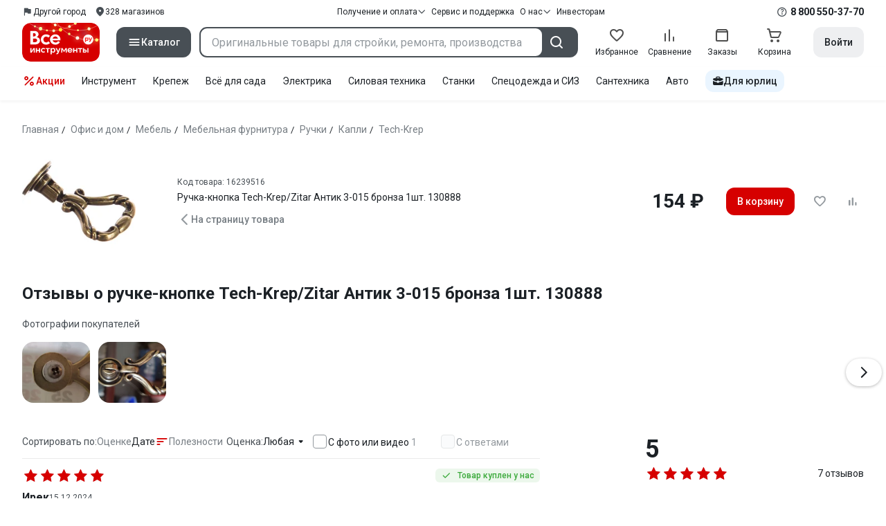

--- FILE ---
content_type: application/javascript
request_url: https://cdn.vseinstrumenti.ru/sv3/_product/Cegkvgzr.js
body_size: 43561
content:
import{U as Qe,a as fe,D as er,r as tr,_ as Se,b4 as Ri,a2 as He,c as we,T as Xr,Q as Jr,e as ne,f as K,g as be,x as ge,t as ie,V as B,u as J,l as Ar,k as Q,z as Y,v as ce,a3 as de,h as Li,y as re,A as At,a4 as je,a9 as Ui,b5 as Yr,d as ct,i as Qr,X as St,s as rr,az as Zr,W as Yt,p as ei,aT as Fi,ao as Mi,b6 as $i,b7 as ji,F as Ne,ah as Ni,aY as Gi,a7 as ti,j as zi,aO as qi,a5 as ri,w as Vi,I as Hi}from"./DPlvrqHH.js";import{bc as Wi,bd as Ki,be as ii,bf as ir,d as me,ar as ot,bg as ut,bh as Ir,bi as Xi,bj as Pr,bk as Ji,bl as Tr,bm as Yi,bn as Qi,bo as Zi,bp as eo,bq as oi,c as Ze,h as to,i as Bt,u as Ge,br as Or,bs as Ve,bt as ro,bu as io,bv as oo,bw as si,bx as so,by as ai,aA as Ye,bz as ni,bA as Rr,bB as Lr,bC as ao,a as et,bD as Ur,bE as li,bF as no,bG as lo,bH as uo,bI as co,bJ as fo,bK as ho,bL as po,bM as mo,ao as ui,bN as go,bO as bo,f as vo,g as ci,bP as di,bQ as yo,bR as wo,bS as _o,bT as ko,k as Le,j as or,bU as sr,Z as It,b as Et,as as Co,m as st,bV as Do,P as xt,bW as fi,bX as So,bY as Bo,bZ as Eo,b_ as hi,$ as xo,b$ as Ao,y as Io,e as pi,aB as Po,ax as To,n as Oo,c0 as Ro,c1 as Fr,c2 as Lo,c3 as Uo,c4 as Fo,w as Mo,x as $o,b2 as jo,c5 as No,t as Go,c6 as zo}from"./BSbAdgfd.js";import{f as qo}from"./BCs54VAT.js";import{_ as Vo}from"./C97aQKwg.js";import{c as Mr,g as In}from"./DD1Se75d.js";globalThis.$fetch||(globalThis.$fetch=Wi.create({baseURL:Ki()}));"global"in globalThis||(globalThis.global=globalThis);const Ho=ii(()=>{ir("skipHydrate",t=>{})}),Wo=ii(()=>{ir("JSONifiable",t=>JSON.parse(t))}),Ko=[["NuxtError",t=>ot(t)],["EmptyShallowRef",t=>Qe(t==="_"?void 0:t==="0n"?BigInt(0):Ir(t))],["EmptyRef",t=>fe(t==="_"?void 0:t==="0n"?BigInt(0):Ir(t))],["ShallowRef",t=>Qe(t)],["ShallowReactive",t=>er(t)],["Ref",t=>fe(t)],["Reactive",t=>tr(t)]],Xo=me({name:"nuxt:revive-payload:client",order:-30,async setup(t){let l,a;for(const[c,g]of Ko)ir(c,g);Object.assign(t.payload,([l,a]=ut(()=>t.runWithContext(Xi)),l=await l,a(),l)),delete window.__NUXT__}});async function ar(t,l={}){const a=l.document||t.resolvedOptions.document;if(!a||!t.dirty)return;const c={shouldRender:!0,tags:[]};if(await t.hooks.callHook("dom:beforeRender",c),!!c.shouldRender)return t._domUpdatePromise||(t._domUpdatePromise=new Promise(async g=>{const h=new Map,M=new Promise(P=>{t.resolveTags().then(j=>{P(j.map(O=>{const U=h.get(O._d)||0,V={tag:O,id:(U?`${O._d}:${U}`:O._d)||Pr(O),shouldRender:!0};return O._d&&Ji(O._d)&&h.set(O._d,U+1),V}))})});let n=t._dom;if(!n){n={title:a.title,elMap:new Map().set("htmlAttrs",a.documentElement).set("bodyAttrs",a.body)};for(const P of["body","head"]){const j=a[P]?.children;for(const O of j){const U=O.tagName.toLowerCase();if(!Tr.has(U))continue;const V=Yi({tag:U,props:{}},{innerHTML:O.innerHTML,...O.getAttributeNames().reduce((W,ee)=>(W[ee]=O.getAttribute(ee),W),{})||{}});if(V.key=O.getAttribute("data-hid")||void 0,V._d=Qi(V)||Pr(V),n.elMap.has(V._d)){let W=1,ee=V._d;for(;n.elMap.has(ee);)ee=`${V._d}:${W++}`;n.elMap.set(ee,O)}else n.elMap.set(V._d,O)}}}n.pendingSideEffects={...n.sideEffects},n.sideEffects={};function w(P,j,O){const U=`${P}:${j}`;n.sideEffects[U]=O,delete n.pendingSideEffects[U]}function S({id:P,$el:j,tag:O}){const U=O.tag.endsWith("Attrs");n.elMap.set(P,j),U||(O.textContent&&O.textContent!==j.textContent&&(j.textContent=O.textContent),O.innerHTML&&O.innerHTML!==j.innerHTML&&(j.innerHTML=O.innerHTML),w(P,"el",()=>{j?.remove(),n.elMap.delete(P)}));for(const V in O.props){if(!Object.prototype.hasOwnProperty.call(O.props,V))continue;const W=O.props[V];if(V.startsWith("on")&&typeof W=="function"){const m=j?.dataset;if(m&&m[`${V}fired`]){const f=V.slice(0,-5);W.call(j,new Event(f.substring(2)))}j.getAttribute(`data-${V}`)!==""&&((O.tag==="bodyAttrs"?a.defaultView:j).addEventListener(V.substring(2),W.bind(j)),j.setAttribute(`data-${V}`,""));continue}const ee=`attr:${V}`;if(V==="class"){if(!W)continue;for(const m of W)U&&w(P,`${ee}:${m}`,()=>j.classList.remove(m)),!j.classList.contains(m)&&j.classList.add(m)}else if(V==="style"){if(!W)continue;for(const[m,f]of W)w(P,`${ee}:${m}`,()=>{j.style.removeProperty(m)}),j.style.setProperty(m,f)}else W!==!1&&W!==null&&(j.getAttribute(V)!==W&&j.setAttribute(V,W===!0?"":String(W)),U&&w(P,ee,()=>j.removeAttribute(V)))}}const L=[],I={bodyClose:void 0,bodyOpen:void 0,head:void 0},$=await M;for(const P of $){const{tag:j,shouldRender:O,id:U}=P;if(O){if(j.tag==="title"){a.title=j.textContent,w("title","",()=>a.title=n.title);continue}P.$el=P.$el||n.elMap.get(U),P.$el?S(P):Tr.has(j.tag)&&L.push(P)}}for(const P of L){const j=P.tag.tagPosition||"head";P.$el=a.createElement(P.tag.tag),S(P),I[j]=I[j]||a.createDocumentFragment(),I[j].appendChild(P.$el)}for(const P of $)await t.hooks.callHook("dom:renderTag",P,a,w);I.head&&a.head.appendChild(I.head),I.bodyOpen&&a.body.insertBefore(I.bodyOpen,a.body.firstChild),I.bodyClose&&a.body.appendChild(I.bodyClose);for(const P in n.pendingSideEffects)n.pendingSideEffects[P]();t._dom=n,await t.hooks.callHook("dom:rendered",{renders:$}),g()}).finally(()=>{t._domUpdatePromise=void 0,t.dirty=!1})),t._domUpdatePromise}function Jo(t={}){const l=t.domOptions?.render||ar;t.document=t.document||(typeof window<"u"?document:void 0);const a=t.document?.head.querySelector('script[id="unhead:payload"]')?.innerHTML||!1;return Zi({...t,plugins:[...t.plugins||[],{key:"client",hooks:{"entries:updated":l}}],init:[a?JSON.parse(a):!1,...t.init||[]]})}function Yo(t,l){let a=0;return()=>{const c=++a;l(()=>{a===c&&t()})}}function Qo(t={}){const l=Jo({domOptions:{render:Yo(()=>ar(l),a=>setTimeout(a,0))},...t});return l.install=eo(l),l}const Zo={disableDefaults:!0},es=me({name:"nuxt:head",enforce:"pre",setup(t){const l=Qo(Zo);t.vueApp.use(l);{let a=!0;const c=async()=>{a=!1,await ar(l)};l.hooks.hook("dom:beforeRender",g=>{g.shouldRender=!a}),t.hooks.hook("page:start",()=>{a=!0}),t.hooks.hook("page:finish",()=>{t.isHydrating||c()}),t.hooks.hook("app:error",c),t.hooks.hook("app:suspense:resolve",c)}}}),Vt=[{name:"product",path:"/product",component:()=>Se(()=>import("./BCs54VAT.js").then(t=>t.p),[],import.meta.url)},{name:"reviews",path:"/reviews",component:()=>Se(()=>import("./BCs54VAT.js").then(t=>t.r),[],import.meta.url)},{name:"add-review",path:"/add-review",meta:qo||{},component:()=>Se(()=>import("./BCs54VAT.js").then(t=>t.g),[],import.meta.url)},{name:"consumables",path:"/consumables",component:()=>Se(()=>import("./BCs54VAT.js").then(t=>t.h),[],import.meta.url)},{name:"discussions",path:"/discussions",component:()=>Se(()=>import("./BCs54VAT.js").then(t=>t.i),[],import.meta.url)},{name:"product-mobile",path:"/product-mobile",component:()=>Se(()=>import("./BCs54VAT.js").then(t=>t.j),[],import.meta.url)}],ts=oi(async(t,l)=>{let a,c;if(!t.meta?.validate)return;const g=([a,c]=ut(()=>Promise.resolve(t.meta.validate(t))),a=await a,c(),a);if(g===!0)return;const h=ot({fatal:!0,statusCode:g&&g.statusCode||404,statusMessage:g&&g.statusMessage||`Page Not Found: ${t.fullPath}`,data:{path:t.fullPath}});return typeof window<"u"&&window.history.pushState({},"",l.fullPath),h}),rs=oi(()=>{const t=Ze();if(t.isHydrating&&t.payload.serverRendered)return;const{getCookieConfig:l}=to(),a=Bt("pages_viewed",l("hour",{timeModifier:4}));a.value=(Number.isInteger(+a.value)?a.value:0)+1}),is=[ts,rs],Qt={};function os(t,l,a){const{pathname:c,search:g,hash:h}=l,M=t.indexOf("#");if(M>-1){const S=h.includes(t.slice(M))?t.slice(M).length:1;let L=h.slice(S);return L[0]!=="/"&&(L="/"+L),Lr(L,"")}const n=Lr(c,t),w=!a||ao(n,a)?n:a;return w+(w.includes("?")?"":g)+h}const ss=me({name:"nuxt:router",enforce:"pre",async setup(t){let l,a,c=Ge().app.baseURL;Or&&!c.includes("#")&&(c+="#");const g=Ve.history?.(c)??(Or?ro(c):io(c)),h=Ve.routes?([l,a]=ut(()=>Ve.routes(Vt)),l=await l,a(),l??Vt):Vt;let M;const n=oo({...Ve,scrollBehavior:(U,V,W)=>{if(V===Rr){M=W;return}if(Ve.scrollBehavior){if(n.options.scrollBehavior=Ve.scrollBehavior,"scrollRestoration"in window.history){const ee=n.beforeEach(()=>{ee(),window.history.scrollRestoration="manual"})}return Ve.scrollBehavior(U,Rr,M||W)}},history:g,routes:h});"scrollRestoration"in window.history&&(window.history.scrollRestoration="auto"),t.vueApp.use(n);const w=Qe(n.currentRoute.value);n.afterEach((U,V)=>{w.value=V}),Object.defineProperty(t.vueApp.config.globalProperties,"previousRoute",{get:()=>w.value});const S=os(c,window.location,t.payload.path),L=Qe(n.currentRoute.value),I=()=>{L.value=n.currentRoute.value};t.hook("page:finish",I),n.afterEach((U,V)=>{U.matched[U.matched.length-1]?.components?.default===V.matched[V.matched.length-1]?.components?.default&&I()});const $={};for(const U in L.value)Object.defineProperty($,U,{get:()=>L.value[U],enumerable:!0});t._route=er($),t._middleware||={global:[],named:{}};const P=si();n.afterEach(async(U,V,W)=>{delete t._processingMiddleware,!t.isHydrating&&P.value&&await t.runWithContext(so),W&&await t.callHook("page:loading:end")});try{[l,a]=ut(()=>n.isReady()),await l,a()}catch(U){[l,a]=ut(()=>t.runWithContext(()=>Ye(U))),await l,a()}const j=S!==n.currentRoute.value.fullPath?n.resolve(S):n.currentRoute.value;I();const O=t.payload.state._layout;return n.beforeEach(async(U,V)=>{await t.callHook("page:loading:start"),U.meta=tr(U.meta),t.isHydrating&&O&&!Ri(U.meta.layout)&&(U.meta.layout=O),t._processingMiddleware=!0;{const W=new Set([...is,...t._middleware.global]);for(const ee of U.matched){const m=ee.meta.middleware;if(m)for(const f of ai(m))W.add(f)}for(const ee of W){const m=typeof ee=="string"?t._middleware.named[ee]||await Qt[ee]?.().then(f=>f.default||f):ee;if(!m)throw new Error(`Unknown route middleware: '${ee}'.`);try{const f=await t.runWithContext(()=>m(U,V));if(!t.payload.serverRendered&&t.isHydrating&&(f===!1||f instanceof Error)){const T=f||ot({statusCode:404,statusMessage:`Page Not Found: ${S}`});return await t.runWithContext(()=>Ye(T)),!1}if(f===!0)continue;if(f===!1)return f;if(f)return ni(f)&&f.fatal&&await t.runWithContext(()=>Ye(f)),f}catch(f){const T=ot(f);return T.fatal&&await t.runWithContext(()=>Ye(T)),T}}}}),n.onError(async()=>{delete t._processingMiddleware,await t.callHook("page:loading:end")}),n.afterEach(U=>{if(U.matched.length===0)return t.runWithContext(()=>Ye(ot({statusCode:404,fatal:!1,statusMessage:`Page not found: ${U.fullPath}`,data:{path:U.fullPath}})))}),t.hooks.hookOnce("app:created",async()=>{try{"name"in j&&(j.name=void 0),await n.replace({...j,force:!0}),n.options.scrollBehavior=Ve.scrollBehavior}catch(U){await t.runWithContext(()=>Ye(U))}}),{provide:{router:n}}}}),as=me({name:"nuxt:payload",setup(t){const l=new Set;et().beforeResolve(async(a,c)=>{if(a.path===c.path)return;const g=await Ur(a.path);if(g){for(const h of l)delete t.static.data[h];for(const h in g.data)h in t.static.data||l.add(h),t.static.data[h]=g.data[h]}}),li(()=>{t.hooks.hook("link:prefetch",async a=>{const{hostname:c}=new URL(a,window.location.href);c===window.location.hostname&&await Ur(a).catch(()=>{console.warn("[nuxt] Error preloading payload for",a)})})})}}),ns=me(()=>{const t=et();li(()=>{t.beforeResolve(async()=>{await new Promise(l=>{setTimeout(l,100),requestAnimationFrame(()=>{setTimeout(l,0)})})})})}),ls=me({name:"nuxt:chunk-reload",setup(t){const l=et(),a=Ge(),c=new Set;l.beforeEach(()=>{c.clear()}),t.hook("app:chunkError",({error:h})=>{c.add(h)});function g(h){const M=no(a.app.baseURL,h.fullPath);lo({path:M,persistState:!0})}t.hook("app:manifest:update",()=>{l.beforeResolve(g)}),l.onError((h,M)=>{c.has(h)&&g(M)})}}),us=me({name:"pinia",setup(t){const l=uo();return t.vueApp.use(l),co(l),t.payload&&t.payload.pinia&&(l.state.value=t.payload.pinia),{provide:{pinia:l}}}}),cs=me({name:"nuxt:global-components"}),We={clean:He(()=>Se(()=>import("./BSbAdgfd.js").then(t=>t.c8),[],import.meta.url).then(t=>t.default||t)),default:He(()=>Se(()=>import("./BSbAdgfd.js").then(t=>t.c9),[],import.meta.url).then(t=>t.default||t)),"default-bot":He(()=>Se(()=>import("./BSbAdgfd.js").then(t=>t.ca),[],import.meta.url).then(t=>t.default||t)),mobile:He(()=>Se(()=>import("./BSbAdgfd.js").then(t=>t.cb),[],import.meta.url).then(t=>t.default||t)),"mobile-bot":He(()=>Se(()=>import("./BSbAdgfd.js").then(t=>t.cc),[],import.meta.url).then(t=>t.default||t))},ds=me({name:"nuxt:prefetch",setup(t){const l=et();t.hooks.hook("app:mounted",()=>{l.beforeEach(async a=>{const c=a?.meta?.layout;c&&typeof We[c]=="function"&&await We[c]()})}),t.hooks.hook("link:prefetch",a=>{if(fo(a))return;const c=l.resolve(a);if(!c)return;const g=c.meta.layout;let h=ai(c.meta.middleware);h=h.filter(M=>typeof M=="string");for(const M of h)typeof Qt[M]=="function"&&Qt[M]();typeof g=="string"&&g in We&&ho(We[g])})}}),fs=me({async setup(){const t=Ge().public.yandexMaps;po(t),t.initializeOn==="onPluginInit"&&mo().catch(console.error)}}),hs=me(()=>{const l=(Ge().app?.cdnURL||"").replace(/\/$/,"");ui({link:[{rel:"preload",as:"font",href:l+"/sv3/_product/vi-sans-fonts/ViSansBold.woff2",type:"font/woff2",crossorigin:"anonymous"},{rel:"preload",as:"font",href:l+"/sv3/_product/vi-sans-fonts/ViSansLight.woff2",type:"font/woff2",crossorigin:"anonymous"},{rel:"preload",as:"font",href:l+"/sv3/_product/vi-sans-fonts/ViSansMedium.woff2",type:"font/woff2",crossorigin:"anonymous"},{rel:"preload",as:"font",href:l+"/sv3/_product/vi-sans-fonts/ViSansNormal.woff2",type:"font/woff2",crossorigin:"anonymous"}]})}),ps=new RegExp(/Googlebot\/|Googlebot-Mobile|Googlebot-Image|Googlebot-News|Googlebot-Video|AdsBot-Google([^-]|$)|AdsBot-Google-Mobile|Feedfetcher-Google|Mediapartners-Google|Mediapartners \(Googlebot\)|APIs-Google|Google-InspectionTool|Storebot-Google|GoogleOther|bingbot|Slurp|[wW]get|LinkedInBot|Python-urllib|python-requests|aiohttp|httpx|libwww-perl|httpunit|Nutch|Go-http-client|phpcrawl|msnbot|jyxobot|FAST-WebCrawler|FAST Enterprise Crawler|BIGLOTRON|Teoma|convera|seekbot|Gigabot|Gigablast|exabot|ia_archiver|GingerCrawler|webmon |HTTrack|grub\.org|UsineNouvelleCrawler|antibot|netresearchserver|speedy|fluffy|findlink|msrbot|panscient|yacybot|AISearchBot|ips-agent|tagoobot|MJ12bot|woriobot|yanga|buzzbot|mlbot|yandex\.com\/bots|purebot|Linguee Bot|CyberPatrol|voilabot|Baiduspider|citeseerxbot|spbot|twengabot|postrank|Turnitin|scribdbot|page2rss|sitebot|linkdex|Adidxbot|ezooms|dotbot|Mail\.RU_Bot|discobot|heritrix|findthatfile|europarchive\.org|NerdByNature\.Bot|(sistrix|SISTRIX) [cC]rawler|Ahrefs(Bot|SiteAudit)|fuelbot|CrunchBot|IndeedBot|mappydata|woobot|ZoominfoBot|PrivacyAwareBot|Multiviewbot|SWIMGBot|Grobbot|eright|Apercite|semanticbot|Aboundex|domaincrawler|wbsearchbot|summify|CCBot|edisterbot|SeznamBot|ec2linkfinder|gslfbot|aiHitBot|intelium_bot|facebookexternalhit|Yeti|RetrevoPageAnalyzer|lb-spider|Sogou|lssbot|careerbot|wotbox|wocbot|ichiro|DuckDuckBot|lssrocketcrawler|drupact|webcompanycrawler|acoonbot|openindexspider|gnam gnam spider|web-archive-net\.com\.bot|backlinkcrawler|coccoc|integromedb|content crawler spider|toplistbot|it2media-domain-crawler|ip-web-crawler\.com|siteexplorer\.info|elisabot|proximic|changedetection|arabot|WeSEE:Search|niki-bot|CrystalSemanticsBot|rogerbot|360Spider|psbot|InterfaxScanBot|CC Metadata Scaper|g00g1e\.net|GrapeshotCrawler|urlappendbot|brainobot|fr-crawler|binlar|SimpleCrawler|Twitterbot|cXensebot|smtbot|bnf\.fr_bot|A6-Indexer|ADmantX|Facebot|OrangeBot\/|memorybot|AdvBot|MegaIndex|SemanticScholarBot|ltx71|nerdybot|xovibot|BUbiNG|Qwantify|archive\.org_bot|Applebot|TweetmemeBot|crawler4j|findxbot|S[eE][mM]rushBot|yoozBot|lipperhey|Y!J|Domain Re-Animator Bot|AddThis|Screaming Frog SEO Spider|MetaURI|Scrapy|Livelap[bB]ot|OpenHoseBot|CapsuleChecker|collection@infegy\.com|IstellaBot|DeuSu\/|betaBot|Cliqzbot\/|MojeekBot\/|netEstate NE Crawler|SafeSearch microdata crawler|Gluten Free Crawler\/|Sonic|Sysomos|Trove|deadlinkchecker|Slack-ImgProxy|Embedly|RankActiveLinkBot|iskanie|SafeDNSBot|SkypeUriPreview|Veoozbot|Slackbot|redditbot|datagnionbot|Google-Adwords-Instant|adbeat_bot|WhatsApp|contxbot|pinterest\.com\/bot|electricmonk|GarlikCrawler|BingPreview\/|vebidoobot|FemtosearchBot|Yahoo Link Preview|MetaJobBot|DomainStatsBot|mindUpBot|Daum\/|Jugendschutzprogramm-Crawler|Xenu Link Sleuth|Pcore-HTTP|moatbot|KosmioBot|[pP]ingdom|AppInsights|PhantomJS|Gowikibot|PiplBot|Discordbot|TelegramBot|Jetslide|newsharecounts|James BOT|Bark[rR]owler|TinEye|SocialRankIOBot|trendictionbot|Ocarinabot|epicbot|Primalbot|DuckDuckGo-Favicons-Bot|GnowitNewsbot|Leikibot|LinkArchiver|YaK\/|PaperLiBot|Digg Deeper|dcrawl|Snacktory|AndersPinkBot|Fyrebot|EveryoneSocialBot|Mediatoolkitbot|Luminator-robots|ExtLinksBot|SurveyBot|NING\/|okhttp|Nuzzel|omgili|PocketParser|YisouSpider|um-LN|ToutiaoSpider|MuckRack|Jamie's Spider|AHC\/|NetcraftSurveyAgent|Laserlikebot|^Apache-HttpClient|AppEngine-Google|Jetty|Upflow|Thinklab|Traackr\.com|Twurly|Mastodon|http_get|DnyzBot|botify|007ac9 Crawler|BehloolBot|BrandVerity|check_http|BDCbot|ZumBot|EZID|ICC-Crawler|ArchiveBot|^LCC |filterdb\.iss\.net\/crawler|BLP_bbot|BomboraBot|Buck\/|Companybook-Crawler|Genieo|magpie-crawler|MeltwaterNews|Moreover|newspaper\/|ScoutJet|(^| )sentry\/|StorygizeBot|UptimeRobot|OutclicksBot|seoscanners|Hatena|Google Web Preview|MauiBot|AlphaBot|SBL-BOT|IAS crawler|adscanner|Netvibes|acapbot|Baidu-YunGuanCe|bitlybot|blogmuraBot|Bot\.AraTurka\.com|bot-pge\.chlooe\.com|BoxcarBot|BTWebClient|ContextAd Bot|Digincore bot|Disqus|Feedly|Fetch\/|Fever|Flamingo_SearchEngine|FlipboardProxy|g2reader-bot|G2 Web Services|imrbot|K7MLWCBot|Kemvibot|Landau-Media-Spider|linkapediabot|vkShare|Siteimprove\.com|BLEXBot\/|DareBoost|ZuperlistBot\/|Miniflux\/|Feedspot|Diffbot\/|SEOkicks|tracemyfile|Nimbostratus-Bot|zgrab|PR-CY\.RU|AdsTxtCrawler|Datafeedwatch|Zabbix|TangibleeBot|google-xrawler|axios|Amazon CloudFront|Pulsepoint|CloudFlare-AlwaysOnline|Google-Structured-Data-Testing-Tool|WordupInfoSearch|WebDataStats|HttpUrlConnection|ZoomBot|VelenPublicWebCrawler|MoodleBot|jpg-newsbot|outbrain|W3C_Validator|Validator\.nu|W3C-checklink|W3C-mobileOK|W3C_I18n-Checker|FeedValidator|W3C_CSS_Validator|W3C_Unicorn|Google-PhysicalWeb|Blackboard|ICBot\/|BazQux|Twingly|Rivva|Experibot|awesomecrawler|Dataprovider\.com|GroupHigh\/|theoldreader\.com|AnyEvent|Uptimebot\.org|Nmap Scripting Engine|2ip\.ru|Clickagy|Caliperbot|MBCrawler|online-webceo-bot|B2B Bot|AddSearchBot|Google Favicon|HubSpot|Chrome-Lighthouse|HeadlessChrome|CheckMarkNetwork\/|www\.uptime\.com|Streamline3Bot\/|serpstatbot\/|MixnodeCache\/|^curl|SimpleScraper|RSSingBot|Jooblebot|fedoraplanet|Friendica|NextCloud|Tiny Tiny RSS|RegionStuttgartBot|Bytespider|Datanyze|Google-Site-Verification|TrendsmapResolver|tweetedtimes|NTENTbot|Gwene|SimplePie|SearchAtlas|Superfeedr|feedbot|UT-Dorkbot|Amazonbot|SerendeputyBot|Eyeotabot|officestorebot|Neticle Crawler|SurdotlyBot|LinkisBot|AwarioSmartBot|AwarioRssBot|RyteBot|FreeWebMonitoring SiteChecker|AspiegelBot|NAVER Blog Rssbot|zenback bot|SentiBot|Domains Project\/|Pandalytics|VKRobot|bidswitchbot|tigerbot|NIXStatsbot|Atom Feed Robot|[Cc]urebot|PagePeeker\/|Vigil\/|rssbot\/|startmebot\/|JobboerseBot|seewithkids|NINJA bot|Cutbot|BublupBot|BrandONbot|RidderBot|Taboolabot|Dubbotbot|FindITAnswersbot|infoobot|Refindbot|BlogTraffic\/\d\.\d+ Feed-Fetcher|SeobilityBot|Cincraw|Dragonbot|VoluumDSP-content-bot|FreshRSS|BitBot|^PHP-Curl-Class|Google-Certificates-Bridge|centurybot|Viber|e\.ventures Investment Crawler|evc-batch|PetalBot|virustotal|(^| )PTST\/|minicrawler|Cookiebot|trovitBot|seostar\.co|IonCrawl|Uptime-Kuma|Seekport|FreshpingBot|Feedbin|CriteoBot|Snap URL Preview Service|Better Uptime Bot|RuxitSynthetic|Google-Read-Aloud|Valve\/Steam|OdklBot\/|GPTBot|ChatGPT-User|YandexRenderResourcesBot\/|LightspeedSystemsCrawler|ev-crawler\/|BitSightBot\/|woorankreview\/|Google-Safety|AwarioBot|DataForSeoBot|Linespider|WellKnownBot|A Patent Crawler|StractBot|search\.marginalia\.nu|YouBot|Nicecrawler|Neevabot|BrightEdge Crawler|SiteCheckerBotCrawler|TombaPublicWebCrawler|CrawlyProjectCrawler|KomodiaBot|KStandBot|CISPA Webcrawler|MTRobot|hyscore\.io|AlexandriaOrgBot|2ip bot|Yellowbrandprotectionbot|SEOlizer|vuhuvBot|INETDEX-BOT|Synapse|t3versionsBot|deepnoc|Cocolyzebot|hypestat|ReverseEngineeringBot|sempi\.tech|Iframely|MetaInspector|node-fetch|lkxscan|python-opengraph|OpenGraphCheck|developers\.google\.com\/\+\/web\/snippet|SenutoBot|MaCoCu|NewsBlur|inoreader|NetSystemsResearch|PageThing|WordPress\/|PhxBot|ImagesiftBot|Expanse|InternetMeasurement|^BW\/|GeedoBot|Audisto Crawler|PerplexityBot\/|[cC]laude[bB]ot|Monsidobot|GroupMeBot|Vercelbot|vercel-screenshot/),ms=/(android|bb\d+|meego).+mobile|avantgo|bada\/|blackberry|blazer|compal|elaine|FBAN|FBAV|fennec|hiptop|iemobile|ip(hone|od)|Instagram|iris|kindle|lge |maemo|midp|mmp|mobile.+firefox|netfront|opera m(ob|in)i|palm( os)?|phone|p(ixi|re)\/|plucker|pocket|psp|series(4|6)0|symbian|treo|up\.(browser|link)|vodafone|wap|windows ce|xda|xiino/i,gs=/1207|6310|6590|3gso|4thp|50[1-6]i|770s|802s|a wa|abac|ac(er|oo|s\-)|ai(ko|rn)|al(av|ca|co)|amoi|an(ex|ny|yw)|aptu|ar(ch|go)|as(te|us)|attw|au(di|\-m|r |s )|avan|be(ck|ll|nq)|bi(lb|rd)|bl(ac|az)|br(e|v)w|bumb|bw\-(n|u)|c55\/|capi|ccwa|cdm\-|cell|chtm|cldc|cmd\-|co(mp|nd)|craw|da(it|ll|ng)|dbte|dc\-s|devi|dica|dmob|do(c|p)o|ds(12|\-d)|el(49|ai)|em(l2|ul)|er(ic|k0)|esl8|ez([4-7]0|os|wa|ze)|fetc|fly(\-|_)|g1 u|g560|gene|gf\-5|g\-mo|go(\.w|od)|gr(ad|un)|haie|hcit|hd\-(m|p|t)|hei\-|hi(pt|ta)|hp( i|ip)|hs\-c|ht(c(\-| |_|a|g|p|s|t)|tp)|hu(aw|tc)|i\-(20|go|ma)|i230|iac( |\-|\/)|ibro|idea|ig01|ikom|im1k|inno|ipaq|iris|ja(t|v)a|jbro|jemu|jigs|kddi|keji|kgt( |\/)|klon|kpt |kwc\-|kyo(c|k)|le(no|xi)|lg( g|\/(k|l|u)|50|54|\-[a-w])|libw|lynx|m1\-w|m3ga|m50\/|ma(te|ui|xo)|mc(01|21|ca)|m\-cr|me(rc|ri)|mi(o8|oa|ts)|mmef|mo(01|02|bi|de|do|t(\-| |o|v)|zz)|mt(50|p1|v )|mwbp|mywa|n10[0-2]|n20[2-3]|n30(0|2)|n50(0|2|5)|n7(0(0|1)|10)|ne((c|m)\-|on|tf|wf|wg|wt)|nok(6|i)|nzph|o2im|op(ti|wv)|oran|owg1|p800|pan(a|d|t)|pdxg|pg(13|\-([1-8]|c))|phil|pire|pl(ay|uc)|pn\-2|po(ck|rt|se)|prox|psio|pt\-g|qa\-a|qc(07|12|21|32|60|\-[2-7]|i\-)|qtek|r380|r600|raks|rim9|ro(ve|zo)|s55\/|sa(ge|ma|mm|ms|ny|va)|sc(01|h\-|oo|p\-)|sdk\/|se(c(\-|0|1)|47|mc|nd|ri)|sgh\-|shar|sie(\-|m)|sk\-0|sl(45|id)|sm(al|ar|b3|it|t5)|so(ft|ny)|sp(01|h\-|v\-|v )|sy(01|mb)|t2(18|50)|t6(00|10|18)|ta(gt|lk)|tcl\-|tdg\-|tel(i|m)|tim\-|t\-mo|to(pl|sh)|ts(70|m\-|m3|m5)|tx\-9|up(\.b|g1|si)|utst|v400|v750|veri|vi(rg|te)|vk(40|5[0-3]|\-v)|vm40|voda|vulc|vx(52|53|60|61|70|80|81|83|85|98)|w3c(\-| )|webc|whit|wi(g |nc|nw)|wmlb|wonu|x700|yas\-|your|zeto|zte\-/i,bs=/(android|bb\d+|meego).+mobile|avantgo|bada\/|blackberry|blazer|compal|elaine|FBAN|FBAV|fennec|hiptop|iemobile|ip(hone|od)|Instagram|iris|kindle|lge |maemo|midp|mmp|mobile.+firefox|netfront|opera m(ob|in)i|palm( os)?|phone|p(ixi|re)\/|plucker|pocket|psp|series(4|6)0|symbian|treo|up\.(browser|link)|vodafone|wap|windows ce|xda|xiino|android|ipad|playbook|silk/i,vs=/1207|6310|6590|3gso|4thp|50[1-6]i|770s|802s|a wa|abac|ac(er|oo|s\-)|ai(ko|rn)|al(av|ca|co)|amoi|an(ex|ny|yw)|aptu|ar(ch|go)|as(te|us)|attw|au(di|\-m|r |s )|avan|be(ck|ll|nq)|bi(lb|rd)|bl(ac|az)|br(e|v)w|bumb|bw\-(n|u)|c55\/|capi|ccwa|cdm\-|cell|chtm|cldc|cmd\-|co(mp|nd)|craw|da(it|ll|ng)|dbte|dc\-s|devi|dica|dmob|do(c|p)o|ds(12|\-d)|el(49|ai)|em(l2|ul)|er(ic|k0)|esl8|ez([4-7]0|os|wa|ze)|fetc|fly(\-|_)|g1 u|g560|gene|gf\-5|g\-mo|go(\.w|od)|gr(ad|un)|haie|hcit|hd\-(m|p|t)|hei\-|hi(pt|ta)|hp( i|ip)|hs\-c|ht(c(\-| |_|a|g|p|s|t)|tp)|hu(aw|tc)|i\-(20|go|ma)|i230|iac( |\-|\/)|ibro|idea|ig01|ikom|im1k|inno|ipaq|iris|ja(t|v)a|jbro|jemu|jigs|kddi|keji|kgt( |\/)|klon|kpt |kwc\-|kyo(c|k)|le(no|xi)|lg( g|\/(k|l|u)|50|54|\-[a-w])|libw|lynx|m1\-w|m3ga|m50\/|ma(te|ui|xo)|mc(01|21|ca)|m\-cr|me(rc|ri)|mi(o8|oa|ts)|mmef|mo(01|02|bi|de|do|t(\-| |o|v)|zz)|mt(50|p1|v )|mwbp|mywa|n10[0-2]|n20[2-3]|n30(0|2)|n50(0|2|5)|n7(0(0|1)|10)|ne((c|m)\-|on|tf|wf|wg|wt)|nok(6|i)|nzph|o2im|op(ti|wv)|oran|owg1|p800|pan(a|d|t)|pdxg|pg(13|\-([1-8]|c))|phil|pire|pl(ay|uc)|pn\-2|po(ck|rt|se)|prox|psio|pt\-g|qa\-a|qc(07|12|21|32|60|\-[2-7]|i\-)|qtek|r380|r600|raks|rim9|ro(ve|zo)|s55\/|sa(ge|ma|mm|ms|ny|va)|sc(01|h\-|oo|p\-)|sdk\/|se(c(\-|0|1)|47|mc|nd|ri)|sgh\-|shar|sie(\-|m)|sk\-0|sl(45|id)|sm(al|ar|b3|it|t5)|so(ft|ny)|sp(01|h\-|v\-|v )|sy(01|mb)|t2(18|50)|t6(00|10|18)|ta(gt|lk)|tcl\-|tdg\-|tel(i|m)|tim\-|t\-mo|to(pl|sh)|ts(70|m\-|m3|m5)|tx\-9|up(\.b|g1|si)|utst|v400|v750|veri|vi(rg|te)|vk(40|5[0-3]|\-v)|vm40|voda|vulc|vx(52|53|60|61|70|80|81|83|85|98)|w3c(\-| )|webc|whit|wi(g |nc|nw)|wmlb|wonu|x700|yas\-|your|zeto|zte\-/i;function ys(t){return ms.test(t)||gs.test(t.slice(0,4))}function ws(t){return bs.test(t)||vs.test(t.slice(0,4))}function _s(t){return/iPad|iPhone|iPod/.test(t)}function ks(t){return/android/i.test(t)}function Cs(t){return/Windows/.test(t)}function Ds(t){return/Mac OS X/.test(t)}const Ss=[{name:"Samsung",regex:/SamsungBrowser/i},{name:"Edge",regex:/edg(?:[ea]|ios)?\//i},{name:"Firefox",regex:/firefox|iceweasel|fxios/i},{name:"Chrome",regex:/chrome|crios|crmo/i},{name:"Safari",regex:/safari|applewebkit/i}];function Bs(t){for(const l of Ss)if(l.regex.test(t))return l.name;return""}function $r(t,l={}){let a=!1,c=!1,g=!1,h=!1;if(t==="Amazon CloudFront")l["cloudfront-is-mobile-viewer"]==="true"&&(a=!0,c=!0),l["cloudfront-is-tablet-viewer"]==="true"&&(a=!1,c=!0),l["cloudfront-is-desktop-viewer"]==="true"&&(a=!1,c=!1),l["cloudfront-is-ios-viewer"]==="true"&&(g=!0),l["cloudfront-is-android-viewer"]==="true"&&(h=!0);else if(l&&l["cf-device-type"])switch(l["cf-device-type"]){case"mobile":a=!0,c=!0;break;case"tablet":a=!1,c=!0;break;case"desktop":a=!1,c=!1;break}else a=ys(t),c=ws(t),g=_s(t),h=ks(t);const M=Cs(t),n=Ds(t),w=Bs(t),S=w==="Safari",L=w==="Firefox",I=w==="Edge",$=w==="Chrome",P=w==="Samsung",j=ps.test(t);return{userAgent:t,isMobile:a,isMobileOrTablet:c,isTablet:!a&&c,isDesktop:!c,isIos:g,isAndroid:h,isWindows:M,isMacOS:n,isApple:n||g,isDesktopOrTablet:!a,isSafari:S,isFirefox:L,isEdge:I,isChrome:$,isSamsung:P,isCrawler:j}}const Es=me(()=>{const t=Ge(),l=t.public.device.defaultUserAgent;let a;{const c=navigator.userAgent||l;a=tr($r(c)),t.public.device.refreshOnResize&&window.addEventListener("resize",()=>{setTimeout(()=>{const g=$r(navigator.userAgent||c);Object.entries(g).forEach(([h,M])=>{a[h]=M})},50)})}return{provide:{device:a}}}),xs=me(()=>{const a=(Ge().app?.cdnURL||"").replace(/\/$/,"")+"/sv3/_product/vi-icons-font/df324fb27aefdb1f8d46f5b77b2a4bb1.woff2";ui({link:[{rel:"preload",as:"font",href:a,type:"font/woff2",crossorigin:"anonymous"}]})}),As=me(t=>{const l=Qe({component:"div",props:{},listeners:{},componentProps:{},componentListeners:{}});t.vueApp.provide(go,l)}),Is=me(t=>{const l=Qe([]);t.vueApp.provide(bo,l)}),Ps=me(t=>{const l=vo(),a=ci(),c=di(),h=t.$config.public.browserBaseURL,M=new Headers;return c.cookie&&M.set("cookie",c.cookie),{provide:{customFetch:$fetch.create({baseURL:h,headers:M,credentials:"include",onRequest({options:w}){const S=new Headers(w.headers);a.activeRegion?.localityId&&S.set("x-locality-id",a.activeRegion.localityId),l.accessToken&&S.set("token",l.accessToken),w.forceParentLocality&&a.activeRegion?.parentLocalityId&&S.set("x-locality-id",a.activeRegion.parentLocalityId),w.headers=S},async onResponseError({response:w,options:S}){if(w.status===401&&S.retry===void 0){const{data:L}=await $fetch("/api/v1/auth/refresh-auth",{baseURL:h,method:"post",credentials:"include",headers:M});l.handleAuthRefresh(L),S.retryStatusCodes=[401],S.retryDelay=0,S.retry=1}}})}}}),Ts=me(t=>{let l=t.$device.isDesktop,a=t.$device.isMobileOrTablet;if(t.ssrContext){const c=di();c["x-mobile-version"]&&(l=c["x-mobile-version"]==="0",a=c["x-mobile-version"]==="1")}t.$device.isDesktop=l,t.$device.isMobile=a}),at=Object.freeze(Object.assign(()=>{},{__mock__:!0})),Os=at,Je=at,Ht=at,$e=at,Wt=at,Kt=at;function Rs(t){return(Ge().public.scripts||{})[t]}function Ls(t,l,a){const c=Rs(t),g=Object.assign(a||{},typeof c=="object"?c:{}),h=l(g),M=yo(g.scriptInput,h.scriptInput,{key:t}),n=Object.assign(g?.scriptOptions||{},h.scriptOptions||{}),w=n.beforeInit;return n.beforeInit=()=>{w?.(),h.clientInit?.()},wo(M,n)}Os({id:Je(),l:$e(Je()),auth:$e(Je()),preview:$e(Je()),cookiesWin:$e(Kt([Ht(),Wt("x")])),debug:$e(Kt([Ht(),Wt("x")])),npa:$e(Kt([Ht(),Wt("1")])),dataLayer:$e(Je()),envName:$e(Je()),authReferrerPolicy:$e(Je())});function Us(t){return Ls(t?.key||"googleTagManager",l=>{const a=l?.l??l?.dataLayer??"dataLayer";return{scriptInput:{src:_o("https://www.googletagmanager.com/gtm.js",{id:l.id,l:l.l,gtm_auth:l.auth,gtm_preview:l.preview,gtm_cookies_win:l.cookiesWin?"x":void 0,gtm_debug:l.debug?"x":void 0,gtm_npa:l.npa?"1":void 0,gtm_data_layer:l.dataLayer,gtm_env:l.envName,gtm_auth_referrer_policy:l.authReferrerPolicy})},schema:void 0,scriptOptions:{use:()=>({dataLayer:window[a],google_tag_manager:window.google_tag_manager}),performanceMarkFeature:"nuxt-third-parties-gtm",tagPriority:1},clientInit:()=>{window[a]=window[a]||[];function c(...g){window[a].push(g)}t?.onBeforeGtmStart?.(c),window[a].push({"gtm.start":new Date().getTime(),event:"gtm.js"})}}},t)}const Fs=me(t=>{const l=fe(!1);let a=[],c=null;window.dataLayer=window.dataLayer||[],window.dataLayer=new Proxy(window.dataLayer,{set:(n,w,S)=>(S.event==="gtm.load"&&setTimeout(()=>{l.value=!0,h()}),Reflect.set(n,w,S))});const g=async()=>{c||(c=await ko(t,()=>Us({id:"GTM-MQX6JL"})))},h=()=>{for(;a.length>0;)M(a.shift())},M=(n,w=!1)=>{!n&&typeof n!="object"||(l.value?c?.proxy.dataLayer.push(n):w?window.dataLayer.push(n):a.push(n))};return{provide:{gtm:{loadGtmModule:g,trackEvent:M,isGtmInitialized:l}}}}),Ms="csHUV2",$s="QI86RZ",js={"snack-bar":"dAFQXg","-info":"t-rViZ","-success":"AJGf0A","-error":"En3cC0",content:Ms,"-column":"NCDngy",icon:$s},Ns={"data-qa":"snackbar-content-text"},Gs=24,zs={__name:"UiSnackbar",props:{type:{type:String,default:"default",validator:t=>["default","success","info","error"].includes(t)},title:{type:String,default:null},text:{type:String,default:null},useDefaultIcon:{type:Boolean,default:!1},dense:{type:Boolean,default:!1},icon:{type:[String,Object],default:null},iconSize:{type:[String,Number],default:24},buttonSettings:{type:Object,default:null},width:{type:String,default:"100%"},maxWidth:{type:String,default:null},position:{type:String,default:"bottom-right",validator:t=>["top-left","top-right","bottom-left","bottom-right"].includes(t)},verticalOffset:{type:String,default:"16px"},horizontalOffset:{type:String,default:"16px"},contentDirection:{type:String,default:"row",validator:t=>["row","column"].includes(t)},justifyContent:{type:String,default:"space-between"},hideTimeout:{type:Number,default:4}},emits:["close","button-click"],setup(t,{emit:l}){const a={default:"check-circle",success:"check-circle",info:"info",error:"exclamation-mark-circle"},c=l,g=t,h=fe(null),M=fe(null),n=we(()=>{const U={...g.buttonSettings};return delete U.text,delete U.color,U}),w=(U,V)=>{(document&&document.body).appendChild(U)},S=U=>U!==null&&typeof U=="object",L=U=>{U.remove()},I=()=>{clearTimeout(h.value),c("close")},$=()=>{c("button-click"),I()},P=we(()=>{const U=["bottom-left","bottom-right"].includes(g.position),V=["bottom-right","top-right"].includes(g.position);return{"--justify-content":g.justifyContent,top:U?null:g.verticalOffset||0,bottom:U?g.verticalOffset||0:null,left:V?null:g.horizontalOffset||0,right:V?g.horizontalOffset||0:null,width:g.width,maxWidth:g.maxWidth||`calc(100% - ${2*parseInt(g.horizontalOffset,10)}px)`}}),j=we(()=>S(g.buttonSettings)),O=we(()=>({icon:g.icon||(g.useDefaultIcon?a[g.type]:null),size:g.icon?g.iconSize:Gs}));return Xr(()=>{typeof window<"u"&&w(M.value),h.value=setTimeout(I,g.hideTimeout*1e3)}),Jr(()=>{typeof window<"u"&&L(M.value)}),(U,V)=>{const W=or;return K(),ne("div",{ref_key:"el",ref:M,class:J([U.$style["snack-bar"],U.$style[`-${t.type}`]]),style:Ui(B(P)),"data-qa":"snack-bar"},[B(O).icon?(K(),be(W,{key:0,icon:B(O).icon,size:B(O).size,class:J(U.$style.icon),"data-qa":"snackbar-icon"},null,8,["icon","size","class"])):ge("",!0),ie("div",{class:J([U.$style.content,U.$style[`-${t.contentDirection}`]]),"data-qa":"snackbar-content"},[ie("div",Ns,[Ar(U.$slots,"default",{},()=>[t.title?(K(),be(B(de),{key:0,"text-variant":t.dense?7:6,"text-type":"heading","no-margin":""},{default:Q(()=>[Y(ce(t.title),1)]),_:1},8,["text-variant"])):ge("",!0),t.text?(K(),be(B(de),{key:1,"text-variant":t.dense?5:2,"no-margin":""},{default:Q(()=>[Y(ce(t.text),1)]),_:1},8,["text-variant"])):ge("",!0)])]),U.$slots.button?(K(),ne("div",{key:0,class:J(U.$style["button-slot"]),"data-qa":"snack-bar-slot",onClick:I},[Ar(U.$slots,"button")],2)):B(j)?(K(),be(B(je),At({key:1},B(n),{style:{color:t.buttonSettings.color},"data-qa":"snackbar-button",onClick:$}),Li({default:Q(()=>[Y(" "+ce(t.buttonSettings.text),1)]),_:2},[t.buttonSettings.icon?{name:"icon",fn:Q(()=>[re(W,{icon:t.buttonSettings.icon,size:t.buttonSettings.iconSize},null,8,["icon","size"])]),key:"0"}:void 0]),1040,["style"])):ge("",!0)],2)],6)}}},qs={$style:js},Vs=Le(zs,[["__cssModules",qs]]),Hs=me(()=>({provide:{notify:(t={type:"default",title:"",text:"",icon:"",iconSize:20,hideTimeout:3,width:"auto",justifyContent:"",position:"bottom-right",verticalOffset:"",horizontalOffset:"",events:{},buttonSettings:{}})=>{const l=document.createElement("div");document.body.appendChild(l);const a=t.events;delete t.events;const c=Yr(Vs,{...t,onClose(){c.unmount(),document.body.removeChild(l)},onButtonClick(){a?.["button-click"]&&a["button-click"]()}});c.mount(l)}}})),Zt="vi_feat_",Ws=t=>{if(t==null)return!1;if(t=String(t).trim(),/^(?:y|yes|true|1|on)$/i.test(t))return!0;if(/^(?:n|no|false|0|off)$/i.test(t))return!1},Ks=(t={})=>Object.entries(t).filter(([l])=>l.startsWith(Zt)).reduce((l,[a,c])=>({...l,[a.replace(Zt,"")]:c}),{}),Xs=me(t=>{const{public:{toggles:l}}=Ge(),a=sr(),c=It(),g=a.involvedFeatures||{},h=Bt("vi_features")||{};let n={...l||{},...h,...g,...Ks(c.query)};return{provide:{features:{isActive:(S,L=Zt)=>{const I=`${L}_${S}`,$=!!c.query[I],P=c.query[I]==="1";return!!(Ws(n[S])&&!$)||!!P}}}}});var _t={exports:{}},jr;function Js(){return jr||(jr=1,(function(t,l){var a=function(){if(typeof self<"u")return self;if(typeof window<"u")return window;if(typeof Mr<"u")return Mr;throw new Error("unable to locate global object")},c=a();t.exports=l=c.fetch,c.fetch&&(l.default=c.fetch.bind(c)),l.Headers=c.Headers,l.Request=c.Request,l.Response=c.Response})(_t,_t.exports)),_t.exports}var Ct={exports:{}},Dt={exports:{}},Xt={exports:{}},Nr;function Ys(){return Nr||(Nr=1,(function(t){var l=(function(){function a($,P){return P!=null&&$ instanceof P}var c;try{c=Map}catch{c=function(){}}var g;try{g=Set}catch{g=function(){}}var h;try{h=Promise}catch{h=function(){}}function M($,P,j,O,U){typeof P=="object"&&(j=P.depth,O=P.prototype,U=P.includeNonEnumerable,P=P.circular);var V=[],W=[],ee=typeof Buffer<"u";typeof P>"u"&&(P=!0),typeof j>"u"&&(j=1/0);function m(f,T){if(f===null)return null;if(T===0)return f;var x,F;if(typeof f!="object")return f;if(a(f,c))x=new c;else if(a(f,g))x=new g;else if(a(f,h))x=new h(function(ze,he){f.then(function(Ue){ze(m(Ue,T-1))},function(Ue){he(m(Ue,T-1))})});else if(M.__isArray(f))x=[];else if(M.__isRegExp(f))x=new RegExp(f.source,I(f)),f.lastIndex&&(x.lastIndex=f.lastIndex);else if(M.__isDate(f))x=new Date(f.getTime());else{if(ee&&Buffer.isBuffer(f))return Buffer.allocUnsafe?x=Buffer.allocUnsafe(f.length):x=new Buffer(f.length),f.copy(x),x;a(f,Error)?x=Object.create(f):typeof O>"u"?(F=Object.getPrototypeOf(f),x=Object.create(F)):(x=Object.create(O),F=O)}if(P){var G=V.indexOf(f);if(G!=-1)return W[G];V.push(f),W.push(x)}a(f,c)&&f.forEach(function(ze,he){var Ue=m(he,T-1),dt=m(ze,T-1);x.set(Ue,dt)}),a(f,g)&&f.forEach(function(ze){var he=m(ze,T-1);x.add(he)});for(var z in f){var le;F&&(le=Object.getOwnPropertyDescriptor(F,z)),!(le&&le.set==null)&&(x[z]=m(f[z],T-1))}if(Object.getOwnPropertySymbols)for(var se=Object.getOwnPropertySymbols(f),z=0;z<se.length;z++){var ye=se[z],Ee=Object.getOwnPropertyDescriptor(f,ye);Ee&&!Ee.enumerable&&!U||(x[ye]=m(f[ye],T-1),Ee.enumerable||Object.defineProperty(x,ye,{enumerable:!1}))}if(U)for(var tt=Object.getOwnPropertyNames(f),z=0;z<tt.length;z++){var Ae=tt[z],Ee=Object.getOwnPropertyDescriptor(f,Ae);Ee&&Ee.enumerable||(x[Ae]=m(f[Ae],T-1),Object.defineProperty(x,Ae,{enumerable:!1}))}return x}return m($,j)}M.clonePrototype=function(P){if(P===null)return null;var j=function(){};return j.prototype=P,new j};function n($){return Object.prototype.toString.call($)}M.__objToStr=n;function w($){return typeof $=="object"&&n($)==="[object Date]"}M.__isDate=w;function S($){return typeof $=="object"&&n($)==="[object Array]"}M.__isArray=S;function L($){return typeof $=="object"&&n($)==="[object RegExp]"}M.__isRegExp=L;function I($){var P="";return $.global&&(P+="g"),$.ignoreCase&&(P+="i"),$.multiline&&(P+="m"),P}return M.__getRegExpFlags=I,M})();t.exports&&(t.exports=l)})(Xt)),Xt.exports}var kt={exports:{}},Gr;function Qs(){if(Gr)return kt.exports;Gr=1;var t=typeof Reflect=="object"?Reflect:null,l=t&&typeof t.apply=="function"?t.apply:function(f,T,x){return Function.prototype.apply.call(f,T,x)},a;t&&typeof t.ownKeys=="function"?a=t.ownKeys:Object.getOwnPropertySymbols?a=function(f){return Object.getOwnPropertyNames(f).concat(Object.getOwnPropertySymbols(f))}:a=function(f){return Object.getOwnPropertyNames(f)};function c(m){console&&console.warn&&console.warn(m)}var g=Number.isNaN||function(f){return f!==f};function h(){h.init.call(this)}kt.exports=h,kt.exports.once=V,h.EventEmitter=h,h.prototype._events=void 0,h.prototype._eventsCount=0,h.prototype._maxListeners=void 0;var M=10;function n(m){if(typeof m!="function")throw new TypeError('The "listener" argument must be of type Function. Received type '+typeof m)}Object.defineProperty(h,"defaultMaxListeners",{enumerable:!0,get:function(){return M},set:function(m){if(typeof m!="number"||m<0||g(m))throw new RangeError('The value of "defaultMaxListeners" is out of range. It must be a non-negative number. Received '+m+".");M=m}}),h.init=function(){(this._events===void 0||this._events===Object.getPrototypeOf(this)._events)&&(this._events=Object.create(null),this._eventsCount=0),this._maxListeners=this._maxListeners||void 0},h.prototype.setMaxListeners=function(f){if(typeof f!="number"||f<0||g(f))throw new RangeError('The value of "n" is out of range. It must be a non-negative number. Received '+f+".");return this._maxListeners=f,this};function w(m){return m._maxListeners===void 0?h.defaultMaxListeners:m._maxListeners}h.prototype.getMaxListeners=function(){return w(this)},h.prototype.emit=function(f){for(var T=[],x=1;x<arguments.length;x++)T.push(arguments[x]);var F=f==="error",G=this._events;if(G!==void 0)F=F&&G.error===void 0;else if(!F)return!1;if(F){var z;if(T.length>0&&(z=T[0]),z instanceof Error)throw z;var le=new Error("Unhandled error."+(z?" ("+z.message+")":""));throw le.context=z,le}var se=G[f];if(se===void 0)return!1;if(typeof se=="function")l(se,this,T);else for(var ye=se.length,Ee=j(se,ye),x=0;x<ye;++x)l(Ee[x],this,T);return!0};function S(m,f,T,x){var F,G,z;if(n(T),G=m._events,G===void 0?(G=m._events=Object.create(null),m._eventsCount=0):(G.newListener!==void 0&&(m.emit("newListener",f,T.listener?T.listener:T),G=m._events),z=G[f]),z===void 0)z=G[f]=T,++m._eventsCount;else if(typeof z=="function"?z=G[f]=x?[T,z]:[z,T]:x?z.unshift(T):z.push(T),F=w(m),F>0&&z.length>F&&!z.warned){z.warned=!0;var le=new Error("Possible EventEmitter memory leak detected. "+z.length+" "+String(f)+" listeners added. Use emitter.setMaxListeners() to increase limit");le.name="MaxListenersExceededWarning",le.emitter=m,le.type=f,le.count=z.length,c(le)}return m}h.prototype.addListener=function(f,T){return S(this,f,T,!1)},h.prototype.on=h.prototype.addListener,h.prototype.prependListener=function(f,T){return S(this,f,T,!0)};function L(){if(!this.fired)return this.target.removeListener(this.type,this.wrapFn),this.fired=!0,arguments.length===0?this.listener.call(this.target):this.listener.apply(this.target,arguments)}function I(m,f,T){var x={fired:!1,wrapFn:void 0,target:m,type:f,listener:T},F=L.bind(x);return F.listener=T,x.wrapFn=F,F}h.prototype.once=function(f,T){return n(T),this.on(f,I(this,f,T)),this},h.prototype.prependOnceListener=function(f,T){return n(T),this.prependListener(f,I(this,f,T)),this},h.prototype.removeListener=function(f,T){var x,F,G,z,le;if(n(T),F=this._events,F===void 0)return this;if(x=F[f],x===void 0)return this;if(x===T||x.listener===T)--this._eventsCount===0?this._events=Object.create(null):(delete F[f],F.removeListener&&this.emit("removeListener",f,x.listener||T));else if(typeof x!="function"){for(G=-1,z=x.length-1;z>=0;z--)if(x[z]===T||x[z].listener===T){le=x[z].listener,G=z;break}if(G<0)return this;G===0?x.shift():O(x,G),x.length===1&&(F[f]=x[0]),F.removeListener!==void 0&&this.emit("removeListener",f,le||T)}return this},h.prototype.off=h.prototype.removeListener,h.prototype.removeAllListeners=function(f){var T,x,F;if(x=this._events,x===void 0)return this;if(x.removeListener===void 0)return arguments.length===0?(this._events=Object.create(null),this._eventsCount=0):x[f]!==void 0&&(--this._eventsCount===0?this._events=Object.create(null):delete x[f]),this;if(arguments.length===0){var G=Object.keys(x),z;for(F=0;F<G.length;++F)z=G[F],z!=="removeListener"&&this.removeAllListeners(z);return this.removeAllListeners("removeListener"),this._events=Object.create(null),this._eventsCount=0,this}if(T=x[f],typeof T=="function")this.removeListener(f,T);else if(T!==void 0)for(F=T.length-1;F>=0;F--)this.removeListener(f,T[F]);return this};function $(m,f,T){var x=m._events;if(x===void 0)return[];var F=x[f];return F===void 0?[]:typeof F=="function"?T?[F.listener||F]:[F]:T?U(F):j(F,F.length)}h.prototype.listeners=function(f){return $(this,f,!0)},h.prototype.rawListeners=function(f){return $(this,f,!1)},h.listenerCount=function(m,f){return typeof m.listenerCount=="function"?m.listenerCount(f):P.call(m,f)},h.prototype.listenerCount=P;function P(m){var f=this._events;if(f!==void 0){var T=f[m];if(typeof T=="function")return 1;if(T!==void 0)return T.length}return 0}h.prototype.eventNames=function(){return this._eventsCount>0?a(this._events):[]};function j(m,f){for(var T=new Array(f),x=0;x<f;++x)T[x]=m[x];return T}function O(m,f){for(;f+1<m.length;f++)m[f]=m[f+1];m.pop()}function U(m){for(var f=new Array(m.length),T=0;T<f.length;++T)f[T]=m[T].listener||m[T];return f}function V(m,f){return new Promise(function(T,x){function F(z){m.removeListener(f,G),x(z)}function G(){typeof m.removeListener=="function"&&m.removeListener("error",F),T([].slice.call(arguments))}ee(m,f,G,{once:!0}),f!=="error"&&W(m,F,{once:!0})})}function W(m,f,T){typeof m.on=="function"&&ee(m,"error",f,T)}function ee(m,f,T,x){if(typeof m.on=="function")x.once?m.once(f,T):m.on(f,T);else if(typeof m.addEventListener=="function")m.addEventListener(f,function F(G){x.once&&m.removeEventListener(f,F),T(G)});else throw new TypeError('The "emitter" argument must be of type EventEmitter. Received type '+typeof m)}return kt.exports}var Zs=Dt.exports,zr;function ea(){return zr||(zr=1,(function(){var t,l,a=[].splice,c=function(h,M){if(!(h instanceof M))throw new Error("Bound instance method accessed before binding")},g=[].indexOf;l=Ys(),t=Qs().EventEmitter,Dt.exports=(function(){class h extends t{constructor(n={}){super(),this.get=this.get.bind(this),this.mget=this.mget.bind(this),this.set=this.set.bind(this),this.mset=this.mset.bind(this),this.del=this.del.bind(this),this.take=this.take.bind(this),this.ttl=this.ttl.bind(this),this.getTtl=this.getTtl.bind(this),this.keys=this.keys.bind(this),this.has=this.has.bind(this),this.getStats=this.getStats.bind(this),this.flushAll=this.flushAll.bind(this),this.flushStats=this.flushStats.bind(this),this.close=this.close.bind(this),this._checkData=this._checkData.bind(this),this._check=this._check.bind(this),this._isInvalidKey=this._isInvalidKey.bind(this),this._wrap=this._wrap.bind(this),this._getValLength=this._getValLength.bind(this),this._error=this._error.bind(this),this._initErrors=this._initErrors.bind(this),this.options=n,this._initErrors(),this.data={},this.options=Object.assign({forceString:!1,objectValueSize:80,promiseValueSize:80,arrayValueSize:40,stdTTL:0,checkperiod:600,useClones:!0,deleteOnExpire:!0,enableLegacyCallbacks:!1,maxKeys:-1},this.options),this.options.enableLegacyCallbacks&&(console.warn("WARNING! node-cache legacy callback support will drop in v6.x"),["get","mget","set","del","ttl","getTtl","keys","has"].forEach(w=>{var S;S=this[w],this[w]=function(...L){var I,$,P,j;if(P=L,[...L]=P,[I]=a.call(L,-1),typeof I=="function")try{j=S(...L),I(null,j)}catch(O){$=O,I($)}else return S(...L,I)}})),this.stats={hits:0,misses:0,keys:0,ksize:0,vsize:0},this.validKeyTypes=["string","number"],this._checkData()}get(n){var w,S;if(c(this,h),(S=this._isInvalidKey(n))!=null)throw S;if(this.data[n]!=null&&this._check(n,this.data[n]))return this.stats.hits++,w=this._unwrap(this.data[n]),w;this.stats.misses++}mget(n){var w,S,L,I,$,P;if(c(this,h),!Array.isArray(n))throw w=this._error("EKEYSTYPE"),w;for(P={},L=0,$=n.length;L<$;L++){if(I=n[L],(S=this._isInvalidKey(I))!=null)throw S;this.data[I]!=null&&this._check(I,this.data[I])?(this.stats.hits++,P[I]=this._unwrap(this.data[I])):this.stats.misses++}return P}set(n,w,S){var L,I,$;if(c(this,h),this.options.maxKeys>-1&&this.stats.keys>=this.options.maxKeys)throw L=this._error("ECACHEFULL"),L;if(this.options.forceString,S==null&&(S=this.options.stdTTL),(I=this._isInvalidKey(n))!=null)throw I;return $=!1,this.data[n]&&($=!0,this.stats.vsize-=this._getValLength(this._unwrap(this.data[n],!1))),this.data[n]=this._wrap(w,S),this.stats.vsize+=this._getValLength(w),$||(this.stats.ksize+=this._getKeyLength(n),this.stats.keys++),this.emit("set",n,w),!0}mset(n){var w,S,L,I,$,P,j,O,U,V;if(c(this,h),this.options.maxKeys>-1&&this.stats.keys+n.length>=this.options.maxKeys)throw w=this._error("ECACHEFULL"),w;for(L=0,j=n.length;L<j;L++){if(P=n[L],{key:$,val:V,ttl:U}=P,U&&typeof U!="number")throw w=this._error("ETTLTYPE"),w;if((S=this._isInvalidKey($))!=null)throw S}for(I=0,O=n.length;I<O;I++)P=n[I],{key:$,val:V,ttl:U}=P,this.set($,V,U);return!0}del(n){var w,S,L,I,$,P;for(c(this,h),Array.isArray(n)||(n=[n]),w=0,L=0,$=n.length;L<$;L++){if(I=n[L],(S=this._isInvalidKey(I))!=null)throw S;this.data[I]!=null&&(this.stats.vsize-=this._getValLength(this._unwrap(this.data[I],!1)),this.stats.ksize-=this._getKeyLength(I),this.stats.keys--,w++,P=this.data[I],delete this.data[I],this.emit("del",I,P.v))}return w}take(n){var w;return c(this,h),w=this.get(n),w!=null&&this.del(n),w}ttl(n,w){var S;if(c(this,h),w||(w=this.options.stdTTL),!n)return!1;if((S=this._isInvalidKey(n))!=null)throw S;return this.data[n]!=null&&this._check(n,this.data[n])?(w>=0?this.data[n]=this._wrap(this.data[n].v,w,!1):this.del(n),!0):!1}getTtl(n){var w,S;if(c(this,h),!!n){if((S=this._isInvalidKey(n))!=null)throw S;if(this.data[n]!=null&&this._check(n,this.data[n]))return w=this.data[n].t,w}}keys(){var n;return c(this,h),n=Object.keys(this.data),n}has(n){var w;return c(this,h),w=this.data[n]!=null&&this._check(n,this.data[n]),w}getStats(){return c(this,h),this.stats}flushAll(n=!0){c(this,h),this.data={},this.stats={hits:0,misses:0,keys:0,ksize:0,vsize:0},this._killCheckPeriod(),this._checkData(n),this.emit("flush")}flushStats(){c(this,h),this.stats={hits:0,misses:0,keys:0,ksize:0,vsize:0},this.emit("flush_stats")}close(){c(this,h),this._killCheckPeriod()}_checkData(n=!0){var w,S,L;c(this,h),S=this.data;for(w in S)L=S[w],this._check(w,L);n&&this.options.checkperiod>0&&(this.checkTimeout=setTimeout(this._checkData,this.options.checkperiod*1e3,n),this.checkTimeout!=null&&this.checkTimeout.unref!=null&&this.checkTimeout.unref())}_killCheckPeriod(){if(this.checkTimeout!=null)return clearTimeout(this.checkTimeout)}_check(n,w){var S;return c(this,h),S=!0,w.t!==0&&w.t<Date.now()&&(this.options.deleteOnExpire&&(S=!1,this.del(n)),this.emit("expired",n,this._unwrap(w))),S}_isInvalidKey(n){var w;if(c(this,h),w=typeof n,g.call(this.validKeyTypes,w)<0)return this._error("EKEYTYPE",{type:typeof n})}_wrap(n,w,S=!0){var L,I,$;return c(this,h),this.options.useClones||(S=!1),I=Date.now(),L=0,$=1e3,w===0?L=0:w?L=I+w*$:this.options.stdTTL===0?L=this.options.stdTTL:L=I+this.options.stdTTL*$,{t:L,v:S?l(n):n}}_unwrap(n,w=!0){return this.options.useClones||(w=!1),n.v!=null?w?l(n.v):n.v:null}_getKeyLength(n){return n.toString().length}_getValLength(n){return c(this,h),typeof n=="string"?n.length:this.options.forceString?JSON.stringify(n).length:Array.isArray(n)?this.options.arrayValueSize*n.length:typeof n=="number"?8:typeof n?.then=="function"?this.options.promiseValueSize:typeof Buffer<"u"&&Buffer!==null&&Buffer.isBuffer(n)?n.length:n!=null&&typeof n=="object"?this.options.objectValueSize*Object.keys(n).length:typeof n=="boolean"?8:0}_error(n,w={}){var S;return c(this,h),S=new Error,S.name=n,S.errorcode=n,S.message=this.ERRORS[n]!=null?this.ERRORS[n](w):"-",S.data=w,S}_initErrors(){var n,w,S;c(this,h),this.ERRORS={},S=this._ERRORS;for(w in S)n=S[w],this.ERRORS[w]=this.createErrorMessage(n)}createErrorMessage(n){return function(w){return n.replace("__key",w.type)}}}return h.prototype._ERRORS={ENOTFOUND:"Key `__key` not found",ECACHEFULL:"Cache max keys amount exceeded",EKEYTYPE:"The key argument has to be of type `string` or `number`. Found: `__key`",EKEYSTYPE:"The keys argument has to be an array.",ETTLTYPE:"The ttl argument has to be a number."},h}).call(this)}).call(Zs)),Dt.exports}var ta=Ct.exports,qr;function Vr(){return qr||(qr=1,(function(){var t;t=Ct.exports=ea(),t.version="5.1.2"}).call(ta)),Ct.exports}var Jt,Hr;function ra(){if(Hr)return Jt;Hr=1;var t=Object.create,l=Object.defineProperty,a=Object.getOwnPropertyDescriptor,c=Object.getOwnPropertyNames,g=Object.getPrototypeOf,h=Object.prototype.hasOwnProperty,M=(e,r)=>()=>(r||e((r={exports:{}}).exports,r),r.exports),n=(e,r)=>{for(var o in r)l(e,o,{get:r[o],enumerable:!0})},w=(e,r,o,i)=>{if(r&&typeof r=="object"||typeof r=="function")for(let d of c(r))!h.call(e,d)&&d!==o&&l(e,d,{get:()=>r[d],enumerable:!(i=a(r,d))||i.enumerable});return e},S=(e,r,o)=>(o=e!=null?t(g(e)):{},w(!e||!e.__esModule?l(o,"default",{value:e,enumerable:!0}):o,e)),L=e=>w(l({},"__esModule",{value:!0}),e),I=M((e,r)=>{(function(o,i){var d="1.0.35",p="",A="?",R="function",N="undefined",q="object",_="string",H="major",s="model",D="name",y="type",u="vendor",C="version",b="architecture",E="console",v="mobile",k="tablet",pe="smarttv",xe="wearable",Ie="embedded",Fe=350,Pe="Amazon",Te="Apple",Ke="ASUS",ve="BlackBerry",Oe="Browser",Xe="Chrome",Ii="Edge",mt="Firefox",gt="Google",yr="Huawei",Ft="LG",Mt="Microsoft",wr="Motorola",bt="Opera",$t="Samsung",_r="Sharp",vt="Sony",jt="Xiaomi",Nt="Zebra",kr="Facebook",Cr="Chromium OS",Dr="Mac OS",Pi=function(te,ae){var Z={};for(var ue in te)ae[ue]&&ae[ue].length%2===0?Z[ue]=ae[ue].concat(te[ue]):Z[ue]=te[ue];return Z},yt=function(te){for(var ae={},Z=0;Z<te.length;Z++)ae[te[Z].toUpperCase()]=te[Z];return ae},Sr=function(te,ae){return typeof te===_?nt(ae).indexOf(nt(te))!==-1:!1},nt=function(te){return te.toLowerCase()},Ti=function(te){return typeof te===_?te.replace(/[^\d\.]/g,p).split(".")[0]:i},Gt=function(te,ae){if(typeof te===_)return te=te.replace(/^\s\s*/,p),typeof ae===N?te:te.substring(0,Fe)},lt=function(te,ae){for(var Z=0,ue,qe,Re,oe,X,Me;Z<ae.length&&!X;){var qt=ae[Z],xr=ae[Z+1];for(ue=qe=0;ue<qt.length&&!X&&qt[ue];)if(X=qt[ue++].exec(te),X)for(Re=0;Re<xr.length;Re++)Me=X[++qe],oe=xr[Re],typeof oe===q&&oe.length>0?oe.length===2?typeof oe[1]==R?this[oe[0]]=oe[1].call(this,Me):this[oe[0]]=oe[1]:oe.length===3?typeof oe[1]===R&&!(oe[1].exec&&oe[1].test)?this[oe[0]]=Me?oe[1].call(this,Me,oe[2]):i:this[oe[0]]=Me?Me.replace(oe[1],oe[2]):i:oe.length===4&&(this[oe[0]]=Me?oe[3].call(this,Me.replace(oe[1],oe[2])):i):this[oe]=Me||i;Z+=2}},zt=function(te,ae){for(var Z in ae)if(typeof ae[Z]===q&&ae[Z].length>0){for(var ue=0;ue<ae[Z].length;ue++)if(Sr(ae[Z][ue],te))return Z===A?i:Z}else if(Sr(ae[Z],te))return Z===A?i:Z;return te},Oi={"1.0":"/8","1.2":"/1","1.3":"/3","2.0":"/412","2.0.2":"/416","2.0.3":"/417","2.0.4":"/419","?":"/"},Br={ME:"4.90","NT 3.11":"NT3.51","NT 4.0":"NT4.0",2e3:"NT 5.0",XP:["NT 5.1","NT 5.2"],Vista:"NT 6.0",7:"NT 6.1",8:"NT 6.2","8.1":"NT 6.3",10:["NT 6.4","NT 10.0"],RT:"ARM"},Er={browser:[[/\b(?:crmo|crios)\/([\w\.]+)/i],[C,[D,"Chrome"]],[/edg(?:e|ios|a)?\/([\w\.]+)/i],[C,[D,"Edge"]],[/(opera mini)\/([-\w\.]+)/i,/(opera [mobiletab]{3,6})\b.+version\/([-\w\.]+)/i,/(opera)(?:.+version\/|[\/ ]+)([\w\.]+)/i],[D,C],[/opios[\/ ]+([\w\.]+)/i],[C,[D,bt+" Mini"]],[/\bopr\/([\w\.]+)/i],[C,[D,bt]],[/(kindle)\/([\w\.]+)/i,/(lunascape|maxthon|netfront|jasmine|blazer)[\/ ]?([\w\.]*)/i,/(avant |iemobile|slim)(?:browser)?[\/ ]?([\w\.]*)/i,/(ba?idubrowser)[\/ ]?([\w\.]+)/i,/(?:ms|\()(ie) ([\w\.]+)/i,/(flock|rockmelt|midori|epiphany|silk|skyfire|bolt|iron|vivaldi|iridium|phantomjs|bowser|quark|qupzilla|falkon|rekonq|puffin|brave|whale(?!.+naver)|qqbrowserlite|qq|duckduckgo)\/([-\w\.]+)/i,/(heytap|ovi)browser\/([\d\.]+)/i,/(weibo)__([\d\.]+)/i],[D,C],[/(?:\buc? ?browser|(?:juc.+)ucweb)[\/ ]?([\w\.]+)/i],[C,[D,"UC"+Oe]],[/microm.+\bqbcore\/([\w\.]+)/i,/\bqbcore\/([\w\.]+).+microm/i],[C,[D,"WeChat(Win) Desktop"]],[/micromessenger\/([\w\.]+)/i],[C,[D,"WeChat"]],[/konqueror\/([\w\.]+)/i],[C,[D,"Konqueror"]],[/trident.+rv[: ]([\w\.]{1,9})\b.+like gecko/i],[C,[D,"IE"]],[/ya(?:search)?browser\/([\w\.]+)/i],[C,[D,"Yandex"]],[/(avast|avg)\/([\w\.]+)/i],[[D,/(.+)/,"$1 Secure "+Oe],C],[/\bfocus\/([\w\.]+)/i],[C,[D,mt+" Focus"]],[/\bopt\/([\w\.]+)/i],[C,[D,bt+" Touch"]],[/coc_coc\w+\/([\w\.]+)/i],[C,[D,"Coc Coc"]],[/dolfin\/([\w\.]+)/i],[C,[D,"Dolphin"]],[/coast\/([\w\.]+)/i],[C,[D,bt+" Coast"]],[/miuibrowser\/([\w\.]+)/i],[C,[D,"MIUI "+Oe]],[/fxios\/([-\w\.]+)/i],[C,[D,mt]],[/\bqihu|(qi?ho?o?|360)browser/i],[[D,"360 "+Oe]],[/(oculus|samsung|sailfish|huawei)browser\/([\w\.]+)/i],[[D,/(.+)/,"$1 "+Oe],C],[/(comodo_dragon)\/([\w\.]+)/i],[[D,/_/g," "],C],[/(electron)\/([\w\.]+) safari/i,/(tesla)(?: qtcarbrowser|\/(20\d\d\.[-\w\.]+))/i,/m?(qqbrowser|baiduboxapp|2345Explorer)[\/ ]?([\w\.]+)/i],[D,C],[/(metasr)[\/ ]?([\w\.]+)/i,/(lbbrowser)/i,/\[(linkedin)app\]/i],[D],[/((?:fban\/fbios|fb_iab\/fb4a)(?!.+fbav)|;fbav\/([\w\.]+);)/i],[[D,kr],C],[/(kakao(?:talk|story))[\/ ]([\w\.]+)/i,/(naver)\(.*?(\d+\.[\w\.]+).*\)/i,/safari (line)\/([\w\.]+)/i,/\b(line)\/([\w\.]+)\/iab/i,/(chromium|instagram)[\/ ]([-\w\.]+)/i],[D,C],[/\bgsa\/([\w\.]+) .*safari\//i],[C,[D,"GSA"]],[/musical_ly(?:.+app_?version\/|_)([\w\.]+)/i],[C,[D,"TikTok"]],[/headlesschrome(?:\/([\w\.]+)| )/i],[C,[D,Xe+" Headless"]],[/ wv\).+(chrome)\/([\w\.]+)/i],[[D,Xe+" WebView"],C],[/droid.+ version\/([\w\.]+)\b.+(?:mobile safari|safari)/i],[C,[D,"Android "+Oe]],[/(chrome|omniweb|arora|[tizenoka]{5} ?browser)\/v?([\w\.]+)/i],[D,C],[/version\/([\w\.\,]+) .*mobile\/\w+ (safari)/i],[C,[D,"Mobile Safari"]],[/version\/([\w(\.|\,)]+) .*(mobile ?safari|safari)/i],[C,D],[/webkit.+?(mobile ?safari|safari)(\/[\w\.]+)/i],[D,[C,zt,Oi]],[/(webkit|khtml)\/([\w\.]+)/i],[D,C],[/(navigator|netscape\d?)\/([-\w\.]+)/i],[[D,"Netscape"],C],[/mobile vr; rv:([\w\.]+)\).+firefox/i],[C,[D,mt+" Reality"]],[/ekiohf.+(flow)\/([\w\.]+)/i,/(swiftfox)/i,/(icedragon|iceweasel|camino|chimera|fennec|maemo browser|minimo|conkeror|klar)[\/ ]?([\w\.\+]+)/i,/(seamonkey|k-meleon|icecat|iceape|firebird|phoenix|palemoon|basilisk|waterfox)\/([-\w\.]+)$/i,/(firefox)\/([\w\.]+)/i,/(mozilla)\/([\w\.]+) .+rv\:.+gecko\/\d+/i,/(polaris|lynx|dillo|icab|doris|amaya|w3m|netsurf|sleipnir|obigo|mosaic|(?:go|ice|up)[\. ]?browser)[-\/ ]?v?([\w\.]+)/i,/(links) \(([\w\.]+)/i,/panasonic;(viera)/i],[D,C],[/(cobalt)\/([\w\.]+)/i],[D,[C,/master.|lts./,""]]],cpu:[[/(?:(amd|x(?:(?:86|64)[-_])?|wow|win)64)[;\)]/i],[[b,"amd64"]],[/(ia32(?=;))/i],[[b,nt]],[/((?:i[346]|x)86)[;\)]/i],[[b,"ia32"]],[/\b(aarch64|arm(v?8e?l?|_?64))\b/i],[[b,"arm64"]],[/\b(arm(?:v[67])?ht?n?[fl]p?)\b/i],[[b,"armhf"]],[/windows (ce|mobile); ppc;/i],[[b,"arm"]],[/((?:ppc|powerpc)(?:64)?)(?: mac|;|\))/i],[[b,/ower/,p,nt]],[/(sun4\w)[;\)]/i],[[b,"sparc"]],[/((?:avr32|ia64(?=;))|68k(?=\))|\barm(?=v(?:[1-7]|[5-7]1)l?|;|eabi)|(?=atmel )avr|(?:irix|mips|sparc)(?:64)?\b|pa-risc)/i],[[b,nt]]],device:[[/\b(sch-i[89]0\d|shw-m380s|sm-[ptx]\w{2,4}|gt-[pn]\d{2,4}|sgh-t8[56]9|nexus 10)/i],[s,[u,$t],[y,k]],[/\b((?:s[cgp]h|gt|sm)-\w+|sc[g-]?[\d]+a?|galaxy nexus)/i,/samsung[- ]([-\w]+)/i,/sec-(sgh\w+)/i],[s,[u,$t],[y,v]],[/(?:\/|\()(ip(?:hone|od)[\w, ]*)(?:\/|;)/i],[s,[u,Te],[y,v]],[/\((ipad);[-\w\),; ]+apple/i,/applecoremedia\/[\w\.]+ \((ipad)/i,/\b(ipad)\d\d?,\d\d?[;\]].+ios/i],[s,[u,Te],[y,k]],[/(macintosh);/i],[s,[u,Te]],[/\b(sh-?[altvz]?\d\d[a-ekm]?)/i],[s,[u,_r],[y,v]],[/\b((?:ag[rs][23]?|bah2?|sht?|btv)-a?[lw]\d{2})\b(?!.+d\/s)/i],[s,[u,yr],[y,k]],[/(?:huawei|honor)([-\w ]+)[;\)]/i,/\b(nexus 6p|\w{2,4}e?-[atu]?[ln][\dx][012359c][adn]?)\b(?!.+d\/s)/i],[s,[u,yr],[y,v]],[/\b(poco[\w ]+)(?: bui|\))/i,/\b; (\w+) build\/hm\1/i,/\b(hm[-_ ]?note?[_ ]?(?:\d\w)?) bui/i,/\b(redmi[\-_ ]?(?:note|k)?[\w_ ]+)(?: bui|\))/i,/\b(mi[-_ ]?(?:a\d|one|one[_ ]plus|note lte|max|cc)?[_ ]?(?:\d?\w?)[_ ]?(?:plus|se|lite)?)(?: bui|\))/i],[[s,/_/g," "],[u,jt],[y,v]],[/\b(mi[-_ ]?(?:pad)(?:[\w_ ]+))(?: bui|\))/i],[[s,/_/g," "],[u,jt],[y,k]],[/; (\w+) bui.+ oppo/i,/\b(cph[12]\d{3}|p(?:af|c[al]|d\w|e[ar])[mt]\d0|x9007|a101op)\b/i],[s,[u,"OPPO"],[y,v]],[/vivo (\w+)(?: bui|\))/i,/\b(v[12]\d{3}\w?[at])(?: bui|;)/i],[s,[u,"Vivo"],[y,v]],[/\b(rmx[12]\d{3})(?: bui|;|\))/i],[s,[u,"Realme"],[y,v]],[/\b(milestone|droid(?:[2-4x]| (?:bionic|x2|pro|razr))?:?( 4g)?)\b[\w ]+build\//i,/\bmot(?:orola)?[- ](\w*)/i,/((?:moto[\w\(\) ]+|xt\d{3,4}|nexus 6)(?= bui|\)))/i],[s,[u,wr],[y,v]],[/\b(mz60\d|xoom[2 ]{0,2}) build\//i],[s,[u,wr],[y,k]],[/((?=lg)?[vl]k\-?\d{3}) bui| 3\.[-\w; ]{10}lg?-([06cv9]{3,4})/i],[s,[u,Ft],[y,k]],[/(lm(?:-?f100[nv]?|-[\w\.]+)(?= bui|\))|nexus [45])/i,/\blg[-e;\/ ]+((?!browser|netcast|android tv)\w+)/i,/\blg-?([\d\w]+) bui/i],[s,[u,Ft],[y,v]],[/(ideatab[-\w ]+)/i,/lenovo ?(s[56]000[-\w]+|tab(?:[\w ]+)|yt[-\d\w]{6}|tb[-\d\w]{6})/i],[s,[u,"Lenovo"],[y,k]],[/(?:maemo|nokia).*(n900|lumia \d+)/i,/nokia[-_ ]?([-\w\.]*)/i],[[s,/_/g," "],[u,"Nokia"],[y,v]],[/(pixel c)\b/i],[s,[u,gt],[y,k]],[/droid.+; (pixel[\daxl ]{0,6})(?: bui|\))/i],[s,[u,gt],[y,v]],[/droid.+ (a?\d[0-2]{2}so|[c-g]\d{4}|so[-gl]\w+|xq-a\w[4-7][12])(?= bui|\).+chrome\/(?![1-6]{0,1}\d\.))/i],[s,[u,vt],[y,v]],[/sony tablet [ps]/i,/\b(?:sony)?sgp\w+(?: bui|\))/i],[[s,"Xperia Tablet"],[u,vt],[y,k]],[/ (kb2005|in20[12]5|be20[12][59])\b/i,/(?:one)?(?:plus)? (a\d0\d\d)(?: b|\))/i],[s,[u,"OnePlus"],[y,v]],[/(alexa)webm/i,/(kf[a-z]{2}wi|aeo[c-r]{2})( bui|\))/i,/(kf[a-z]+)( bui|\)).+silk\//i],[s,[u,Pe],[y,k]],[/((?:sd|kf)[0349hijorstuw]+)( bui|\)).+silk\//i],[[s,/(.+)/g,"Fire Phone $1"],[u,Pe],[y,v]],[/(playbook);[-\w\),; ]+(rim)/i],[s,u,[y,k]],[/\b((?:bb[a-f]|st[hv])100-\d)/i,/\(bb10; (\w+)/i],[s,[u,ve],[y,v]],[/(?:\b|asus_)(transfo[prime ]{4,10} \w+|eeepc|slider \w+|nexus 7|padfone|p00[cj])/i],[s,[u,Ke],[y,k]],[/ (z[bes]6[027][012][km][ls]|zenfone \d\w?)\b/i],[s,[u,Ke],[y,v]],[/(nexus 9)/i],[s,[u,"HTC"],[y,k]],[/(htc)[-;_ ]{1,2}([\w ]+(?=\)| bui)|\w+)/i,/(zte)[- ]([\w ]+?)(?: bui|\/|\))/i,/(alcatel|geeksphone|nexian|panasonic(?!(?:;|\.))|sony(?!-bra))[-_ ]?([-\w]*)/i],[u,[s,/_/g," "],[y,v]],[/droid.+; ([ab][1-7]-?[0178a]\d\d?)/i],[s,[u,"Acer"],[y,k]],[/droid.+; (m[1-5] note) bui/i,/\bmz-([-\w]{2,})/i],[s,[u,"Meizu"],[y,v]],[/(blackberry|benq|palm(?=\-)|sonyericsson|acer|asus|dell|meizu|motorola|polytron)[-_ ]?([-\w]*)/i,/(hp) ([\w ]+\w)/i,/(asus)-?(\w+)/i,/(microsoft); (lumia[\w ]+)/i,/(lenovo)[-_ ]?([-\w]+)/i,/(jolla)/i,/(oppo) ?([\w ]+) bui/i],[u,s,[y,v]],[/(kobo)\s(ereader|touch)/i,/(archos) (gamepad2?)/i,/(hp).+(touchpad(?!.+tablet)|tablet)/i,/(kindle)\/([\w\.]+)/i,/(nook)[\w ]+build\/(\w+)/i,/(dell) (strea[kpr\d ]*[\dko])/i,/(le[- ]+pan)[- ]+(\w{1,9}) bui/i,/(trinity)[- ]*(t\d{3}) bui/i,/(gigaset)[- ]+(q\w{1,9}) bui/i,/(vodafone) ([\w ]+)(?:\)| bui)/i],[u,s,[y,k]],[/(surface duo)/i],[s,[u,Mt],[y,k]],[/droid [\d\.]+; (fp\du?)(?: b|\))/i],[s,[u,"Fairphone"],[y,v]],[/(u304aa)/i],[s,[u,"AT&T"],[y,v]],[/\bsie-(\w*)/i],[s,[u,"Siemens"],[y,v]],[/\b(rct\w+) b/i],[s,[u,"RCA"],[y,k]],[/\b(venue[\d ]{2,7}) b/i],[s,[u,"Dell"],[y,k]],[/\b(q(?:mv|ta)\w+) b/i],[s,[u,"Verizon"],[y,k]],[/\b(?:barnes[& ]+noble |bn[rt])([\w\+ ]*) b/i],[s,[u,"Barnes & Noble"],[y,k]],[/\b(tm\d{3}\w+) b/i],[s,[u,"NuVision"],[y,k]],[/\b(k88) b/i],[s,[u,"ZTE"],[y,k]],[/\b(nx\d{3}j) b/i],[s,[u,"ZTE"],[y,v]],[/\b(gen\d{3}) b.+49h/i],[s,[u,"Swiss"],[y,v]],[/\b(zur\d{3}) b/i],[s,[u,"Swiss"],[y,k]],[/\b((zeki)?tb.*\b) b/i],[s,[u,"Zeki"],[y,k]],[/\b([yr]\d{2}) b/i,/\b(dragon[- ]+touch |dt)(\w{5}) b/i],[[u,"Dragon Touch"],s,[y,k]],[/\b(ns-?\w{0,9}) b/i],[s,[u,"Insignia"],[y,k]],[/\b((nxa|next)-?\w{0,9}) b/i],[s,[u,"NextBook"],[y,k]],[/\b(xtreme\_)?(v(1[045]|2[015]|[3469]0|7[05])) b/i],[[u,"Voice"],s,[y,v]],[/\b(lvtel\-)?(v1[12]) b/i],[[u,"LvTel"],s,[y,v]],[/\b(ph-1) /i],[s,[u,"Essential"],[y,v]],[/\b(v(100md|700na|7011|917g).*\b) b/i],[s,[u,"Envizen"],[y,k]],[/\b(trio[-\w\. ]+) b/i],[s,[u,"MachSpeed"],[y,k]],[/\btu_(1491) b/i],[s,[u,"Rotor"],[y,k]],[/(shield[\w ]+) b/i],[s,[u,"Nvidia"],[y,k]],[/(sprint) (\w+)/i],[u,s,[y,v]],[/(kin\.[onetw]{3})/i],[[s,/\./g," "],[u,Mt],[y,v]],[/droid.+; (cc6666?|et5[16]|mc[239][23]x?|vc8[03]x?)\)/i],[s,[u,Nt],[y,k]],[/droid.+; (ec30|ps20|tc[2-8]\d[kx])\)/i],[s,[u,Nt],[y,v]],[/smart-tv.+(samsung)/i],[u,[y,pe]],[/hbbtv.+maple;(\d+)/i],[[s,/^/,"SmartTV"],[u,$t],[y,pe]],[/(nux; netcast.+smarttv|lg (netcast\.tv-201\d|android tv))/i],[[u,Ft],[y,pe]],[/(apple) ?tv/i],[u,[s,Te+" TV"],[y,pe]],[/crkey/i],[[s,Xe+"cast"],[u,gt],[y,pe]],[/droid.+aft(\w)( bui|\))/i],[s,[u,Pe],[y,pe]],[/\(dtv[\);].+(aquos)/i,/(aquos-tv[\w ]+)\)/i],[s,[u,_r],[y,pe]],[/(bravia[\w ]+)( bui|\))/i],[s,[u,vt],[y,pe]],[/(mitv-\w{5}) bui/i],[s,[u,jt],[y,pe]],[/Hbbtv.*(technisat) (.*);/i],[u,s,[y,pe]],[/\b(roku)[\dx]*[\)\/]((?:dvp-)?[\d\.]*)/i,/hbbtv\/\d+\.\d+\.\d+ +\([\w\+ ]*; *([\w\d][^;]*);([^;]*)/i],[[u,Gt],[s,Gt],[y,pe]],[/\b(android tv|smart[- ]?tv|opera tv|tv; rv:)\b/i],[[y,pe]],[/(ouya)/i,/(nintendo) ([wids3utch]+)/i],[u,s,[y,E]],[/droid.+; (shield) bui/i],[s,[u,"Nvidia"],[y,E]],[/(playstation [345portablevi]+)/i],[s,[u,vt],[y,E]],[/\b(xbox(?: one)?(?!; xbox))[\); ]/i],[s,[u,Mt],[y,E]],[/((pebble))app/i],[u,s,[y,xe]],[/(watch)(?: ?os[,\/]|\d,\d\/)[\d\.]+/i],[s,[u,Te],[y,xe]],[/droid.+; (glass) \d/i],[s,[u,gt],[y,xe]],[/droid.+; (wt63?0{2,3})\)/i],[s,[u,Nt],[y,xe]],[/(quest( 2| pro)?)/i],[s,[u,kr],[y,xe]],[/(tesla)(?: qtcarbrowser|\/[-\w\.]+)/i],[u,[y,Ie]],[/(aeobc)\b/i],[s,[u,Pe],[y,Ie]],[/droid .+?; ([^;]+?)(?: bui|\) applew).+? mobile safari/i],[s,[y,v]],[/droid .+?; ([^;]+?)(?: bui|\) applew).+?(?! mobile) safari/i],[s,[y,k]],[/\b((tablet|tab)[;\/]|focus\/\d(?!.+mobile))/i],[[y,k]],[/(phone|mobile(?:[;\/]| [ \w\/\.]*safari)|pda(?=.+windows ce))/i],[[y,v]],[/(android[-\w\. ]{0,9});.+buil/i],[s,[u,"Generic"]]],engine:[[/windows.+ edge\/([\w\.]+)/i],[C,[D,Ii+"HTML"]],[/webkit\/537\.36.+chrome\/(?!27)([\w\.]+)/i],[C,[D,"Blink"]],[/(presto)\/([\w\.]+)/i,/(webkit|trident|netfront|netsurf|amaya|lynx|w3m|goanna)\/([\w\.]+)/i,/ekioh(flow)\/([\w\.]+)/i,/(khtml|tasman|links)[\/ ]\(?([\w\.]+)/i,/(icab)[\/ ]([23]\.[\d\.]+)/i,/\b(libweb)/i],[D,C],[/rv\:([\w\.]{1,9})\b.+(gecko)/i],[C,D]],os:[[/microsoft (windows) (vista|xp)/i],[D,C],[/(windows) nt 6\.2; (arm)/i,/(windows (?:phone(?: os)?|mobile))[\/ ]?([\d\.\w ]*)/i,/(windows)[\/ ]?([ntce\d\. ]+\w)(?!.+xbox)/i],[D,[C,zt,Br]],[/(win(?=3|9|n)|win 9x )([nt\d\.]+)/i],[[D,"Windows"],[C,zt,Br]],[/ip[honead]{2,4}\b(?:.*os ([\w]+) like mac|; opera)/i,/ios;fbsv\/([\d\.]+)/i,/cfnetwork\/.+darwin/i],[[C,/_/g,"."],[D,"iOS"]],[/(mac os x) ?([\w\. ]*)/i,/(macintosh|mac_powerpc\b)(?!.+haiku)/i],[[D,Dr],[C,/_/g,"."]],[/droid ([\w\.]+)\b.+(android[- ]x86|harmonyos)/i],[C,D],[/(android|webos|qnx|bada|rim tablet os|maemo|meego|sailfish)[-\/ ]?([\w\.]*)/i,/(blackberry)\w*\/([\w\.]*)/i,/(tizen|kaios)[\/ ]([\w\.]+)/i,/\((series40);/i],[D,C],[/\(bb(10);/i],[C,[D,ve]],[/(?:symbian ?os|symbos|s60(?=;)|series60)[-\/ ]?([\w\.]*)/i],[C,[D,"Symbian"]],[/mozilla\/[\d\.]+ \((?:mobile|tablet|tv|mobile; [\w ]+); rv:.+ gecko\/([\w\.]+)/i],[C,[D,mt+" OS"]],[/web0s;.+rt(tv)/i,/\b(?:hp)?wos(?:browser)?\/([\w\.]+)/i],[C,[D,"webOS"]],[/watch(?: ?os[,\/]|\d,\d\/)([\d\.]+)/i],[C,[D,"watchOS"]],[/crkey\/([\d\.]+)/i],[C,[D,Xe+"cast"]],[/(cros) [\w]+(?:\)| ([\w\.]+)\b)/i],[[D,Cr],C],[/panasonic;(viera)/i,/(netrange)mmh/i,/(nettv)\/(\d+\.[\w\.]+)/i,/(nintendo|playstation) ([wids345portablevuch]+)/i,/(xbox); +xbox ([^\);]+)/i,/\b(joli|palm)\b ?(?:os)?\/?([\w\.]*)/i,/(mint)[\/\(\) ]?(\w*)/i,/(mageia|vectorlinux)[; ]/i,/([kxln]?ubuntu|debian|suse|opensuse|gentoo|arch(?= linux)|slackware|fedora|mandriva|centos|pclinuxos|red ?hat|zenwalk|linpus|raspbian|plan 9|minix|risc os|contiki|deepin|manjaro|elementary os|sabayon|linspire)(?: gnu\/linux)?(?: enterprise)?(?:[- ]linux)?(?:-gnu)?[-\/ ]?(?!chrom|package)([-\w\.]*)/i,/(hurd|linux) ?([\w\.]*)/i,/(gnu) ?([\w\.]*)/i,/\b([-frentopcghs]{0,5}bsd|dragonfly)[\/ ]?(?!amd|[ix346]{1,2}86)([\w\.]*)/i,/(haiku) (\w+)/i],[D,C],[/(sunos) ?([\w\.\d]*)/i],[[D,"Solaris"],C],[/((?:open)?solaris)[-\/ ]?([\w\.]*)/i,/(aix) ((\d)(?=\.|\)| )[\w\.])*/i,/\b(beos|os\/2|amigaos|morphos|openvms|fuchsia|hp-ux|serenityos)/i,/(unix) ?([\w\.]*)/i],[D,C]]},Be=function(te,ae){if(typeof te===q&&(ae=te,te=i),!(this instanceof Be))return new Be(te,ae).getResult();var Z=typeof o!==N&&o.navigator?o.navigator:i,ue=te||(Z&&Z.userAgent?Z.userAgent:p),qe=Z&&Z.userAgentData?Z.userAgentData:i,Re=ae?Pi(Er,ae):Er,oe=Z&&Z.userAgent==ue;return this.getBrowser=function(){var X={};return X[D]=i,X[C]=i,lt.call(X,ue,Re.browser),X[H]=Ti(X[C]),oe&&Z&&Z.brave&&typeof Z.brave.isBrave==R&&(X[D]="Brave"),X},this.getCPU=function(){var X={};return X[b]=i,lt.call(X,ue,Re.cpu),X},this.getDevice=function(){var X={};return X[u]=i,X[s]=i,X[y]=i,lt.call(X,ue,Re.device),oe&&!X[y]&&qe&&qe.mobile&&(X[y]=v),oe&&X[s]=="Macintosh"&&Z&&typeof Z.standalone!==N&&Z.maxTouchPoints&&Z.maxTouchPoints>2&&(X[s]="iPad",X[y]=k),X},this.getEngine=function(){var X={};return X[D]=i,X[C]=i,lt.call(X,ue,Re.engine),X},this.getOS=function(){var X={};return X[D]=i,X[C]=i,lt.call(X,ue,Re.os),oe&&!X[D]&&qe&&qe.platform!="Unknown"&&(X[D]=qe.platform.replace(/chrome os/i,Cr).replace(/macos/i,Dr)),X},this.getResult=function(){return{ua:this.getUA(),browser:this.getBrowser(),engine:this.getEngine(),os:this.getOS(),device:this.getDevice(),cpu:this.getCPU()}},this.getUA=function(){return ue},this.setUA=function(X){return ue=typeof X===_&&X.length>Fe?Gt(X,Fe):X,this},this.setUA(ue),this};Be.VERSION=d,Be.BROWSER=yt([D,C,H]),Be.CPU=yt([b]),Be.DEVICE=yt([s,u,y,E,v,pe,k,xe,Ie]),Be.ENGINE=Be.OS=yt([D,C]),typeof e!==N?(typeof r!==N&&r.exports&&(e=r.exports=Be),e.UAParser=Be):typeof o!==N&&(o.UAParser=Be);var it=typeof o!==N&&(o.jQuery||o.Zepto);if(it&&!it.ua){var wt=new Be;it.ua=wt.getResult(),it.ua.get=function(){return wt.getUA()},it.ua.set=function(te){wt.setUA(te);var ae=wt.getResult();for(var Z in ae)it.ua[Z]=ae[Z]}}})(typeof window=="object"?window:e)}),$={};n($,{default:()=>Ai}),Jt=L($);var P=S(Js()),j=I(),O=class{platform=["all","web","spliturl","android","ios"];constructor(){this.user={userId:null,profileId:null,deviceId:null,ip:null,email:null,appVersion:null,geo:{country:null,code:null,state:null,city:null},browser:{version:null,name:null},os:{version:null,name:null},custom:{name:null,value:null},time:null,date:null,deviceCategory:null,featureFlags:[],domain:null,url:null,query:null,pathname:null}}init({userId:e,profileId:r,deviceId:o,ip:i,email:d,appVersion:p,custom:A,deviceCategory:R,os:N,browser:q,geo:_,domain:H,url:s,query:D,pathname:y}){this.user.userId=e,this.user.profileId=r,this.user.deviceId=o,this.user.ip=i,this.user.email=d,this.user.appVersion=p,this.user.custom=A,this.user.time=new Date().getTime()/(1e3*60*60),this.user.date=Math.floor(new Date().getTime()/(1e3*60*60*24)),this.user.deviceCategory=R,this.user.os=N,this.user.browser=q,this.user.geo=_,this.user.domain=H,this.user.url=s,this.user.query=D,this.user.pathname=y}getUserBrowser(e){let{user:r}=this;if(!e)return r.browser={name:null,version:null};let o=new j(e).getBrowser();return r.browser={name:o.name||void 0,version:o.version||void 0}}getUserOs(e){let{user:r}=this;if(!e)return r.os={name:null,version:null};let o=new j(e).getOS();return r.os={name:o.name||void 0,version:o.version||void 0}}setIp(e){this.user.ip=e}addFlag(e,r){let{user:o}=this;o.featureFlags.find(i=>i.name===e)||o.featureFlags.push({name:e,rule:r})}setGeo(e){!e||typeof e!="object"||Array.isArray(e)||(this.user.geo=e)}clearFlags(){this.user.featureFlags=[]}removeInjectedProperties(){this.user.appVersion=null,this.user.userId=null,this.user.profileId=null,this.user.deviceId=null,this.user.email=null,this.user.custom={name:null,value:null}}setUserId(e){e||(this.user.userId=null),this.user.userId=e}setDeviceId(e){e||(this.user.deviceId=null),this.user.deviceId=e}setProfileId(e){e||(this.user.profileId=null),this.user.profileId=e}setEmail(e){e||(this.user.email=null),this.user.email=e}setAppVersion(e){e||(this.user.appVersion=null),this.user.appVersion=e}setBrowserName(e){!e||(this.user.browser.name=e)}setBrowserVersion(e){!e||(this.user.browser.version=e)}setOsName(e){!e||(this.user.os.name=e)}setOsVersion(e){!e||(this.user.os.version=e)}setGeoCountry(e){this.user.geo.country=e}setGeoCode(e){this.user.geo.code=e}setGeoState(e){this.user.geo.state=e}setGeoCity(e){this.user.geo.city=e}setGeoIp(e){this.user.geo.ip=e}setCustomProperty(e,r){typeof e=="string"&&(this.user.custom={...this.user.custom,[e]:r})}removeUserId(){this.user.userId=null}removeDeviceId(){this.user.deviceId=null}removeProfileId(){this.user.profileId=null}removeEmail(){this.user.email=null}removeAppVersion(){this.user.appVersion=null}removeBrowserName(){this.user.browser.name=null}removeBrowserVersion(){this.user.browser.version=null}removeOsName(){this.user.os.name=null}removeOsVersion(){this.user.os.version=null}removeGeoCountry(){this.user.geo.country=null}removeGeoCode(){this.user.geo.code=null}removeGeoState(){this.user.geo.state=null}removeGeoCity(){this.user.geo.city=null}removeGeoIp(){this.user.geo.ip=null}removeCustomProperty(e){!e||typeof e!="string"||delete this.user.custom[e]}},U=S(Vr()),V;function W(e){var r,o,i="",d=-1,p;if(e&&e.length)for(p=e.length;(d+=1)<p;)r=e.charCodeAt(d),o=d+1<p?e.charCodeAt(d+1):0,55296<=r&&r<=56319&&56320<=o&&o<=57343&&(r=65536+((r&1023)<<10)+(o&1023),d+=1),r<=127?i+=String.fromCharCode(r):r<=2047?i+=String.fromCharCode(192|r>>>6&31,128|r&63):r<=65535?i+=String.fromCharCode(224|r>>>12&15,128|r>>>6&63,128|r&63):r<=2097151&&(i+=String.fromCharCode(240|r>>>18&7,128|r>>>12&63,128|r>>>6&63,128|r&63));return i}function ee(e){var r,o,i,d,p,A=[],R;if(r=o=i=d=p=0,e&&e.length)for(R=e.length,e+="";r<R;)i=e.charCodeAt(r),o+=1,i<128?(A[o]=String.fromCharCode(i),r+=1):i>191&&i<224?(d=e.charCodeAt(r+1),A[o]=String.fromCharCode((i&31)<<6|d&63),r+=2):(d=e.charCodeAt(r+1),p=e.charCodeAt(r+2),A[o]=String.fromCharCode((i&15)<<12|(d&63)<<6|p&63),r+=3);return A.join("")}function m(e,r){var o=(e&65535)+(r&65535),i=(e>>16)+(r>>16)+(o>>16);return i<<16|o&65535}function f(e,r){return e<<r|e>>>32-r}function T(e,r){for(var o=r?"0123456789ABCDEF":"0123456789abcdef",i="",d,p=0,A=e.length;p<A;p+=1)d=e.charCodeAt(p),i+=o.charAt(d>>>4&15)+o.charAt(d&15);return i}function x(e){var r,o=e.length*32,i="";for(r=0;r<o;r+=8)i+=String.fromCharCode(e[r>>5]>>>24-r%32&255);return i}function F(e){var r,o=e.length*32,i="";for(r=0;r<o;r+=8)i+=String.fromCharCode(e[r>>5]>>>r%32&255);return i}function G(e){var r,o=e.length*8,i=Array(e.length>>2),d=i.length;for(r=0;r<d;r+=1)i[r]=0;for(r=0;r<o;r+=8)i[r>>5]|=(e.charCodeAt(r/8)&255)<<r%32;return i}function z(e){var r,o=e.length*8,i=Array(e.length>>2),d=i.length;for(r=0;r<d;r+=1)i[r]=0;for(r=0;r<o;r+=8)i[r>>5]|=(e.charCodeAt(r/8)&255)<<24-r%32;return i}function le(e,r){var o=r.length,i=Array(),d,p,A,R,N,q,_,H;for(q=Array(Math.ceil(e.length/2)),R=q.length,d=0;d<R;d+=1)q[d]=e.charCodeAt(d*2)<<8|e.charCodeAt(d*2+1);for(;q.length>0;){for(N=Array(),A=0,d=0;d<q.length;d+=1)A=(A<<16)+q[d],p=Math.floor(A/o),A-=p*o,(N.length>0||p>0)&&(N[N.length]=p);i[i.length]=A,q=N}for(_="",d=i.length-1;d>=0;d--)_+=r.charAt(i[d]);for(H=Math.ceil(e.length*8/(Math.log(r.length)/Math.log(2))),d=_.length;d<H;d+=1)_=r[0]+_;return _}function se(e,r){var o="ABCDEFGHIJKLMNOPQRSTUVWXYZabcdefghijklmnopqrstuvwxyz0123456789+/",i="",d=e.length,p,A,R;for(r=r||"=",p=0;p<d;p+=3)for(R=e.charCodeAt(p)<<16|(p+1<d?e.charCodeAt(p+1)<<8:0)|(p+2<d?e.charCodeAt(p+2):0),A=0;A<4;A+=1)p*8+A*6>e.length*8?i+=r:i+=o.charAt(R>>>6*(3-A)&63);return i}V={VERSION:"1.0.6",Base64:function(){var e="ABCDEFGHIJKLMNOPQRSTUVWXYZabcdefghijklmnopqrstuvwxyz0123456789+/",r="=",o=!0;this.encode=function(i){var d,p,A,R="";for(r=r||"=",i=o?W(i):i,len=i.length,d=0;d<len;d+=3)for(A=i.charCodeAt(d)<<16|(d+1<len?i.charCodeAt(d+1)<<8:0)|(d+2<len?i.charCodeAt(d+2):0),p=0;p<4;p+=1)d*8+p*6>len*8?R+=r:R+=e.charAt(A>>>6*(3-p)&63);return R},this.decode=function(i){var d,p,A,R,N,q,_,H,s,D,y="",u=[];if(!i)return i;d=D=0,i=i.replace(new RegExp("\\"+r,"gi"),"");do N=e.indexOf(i.charAt(d++)),q=e.indexOf(i.charAt(d++)),_=e.indexOf(i.charAt(d++)),H=e.indexOf(i.charAt(d++)),s=N<<18|q<<12|_<<6|H,p=s>>16&255,A=s>>8&255,R=s&255,D+=1,_===64?u[D]=String.fromCharCode(p):H===64?u[D]=String.fromCharCode(p,A):u[D]=String.fromCharCode(p,A,R);while(d<i.length);return y=u.join(""),y=o?ee(y):y,y},this.setPad=function(i){return r=i||r,this},this.setTab=function(i){return e=i||e,this},this.setUTF8=function(i){return typeof i=="boolean"&&(o=i),this}},CRC32:function(e){var r=0,o=0,i=0,d,p,A;for(e=W(e),d=["00000000 77073096 EE0E612C 990951BA 076DC419 706AF48F E963A535 9E6495A3 0EDB8832 ","79DCB8A4 E0D5E91E 97D2D988 09B64C2B 7EB17CBD E7B82D07 90BF1D91 1DB71064 6AB020F2 F3B97148 ","84BE41DE 1ADAD47D 6DDDE4EB F4D4B551 83D385C7 136C9856 646BA8C0 FD62F97A 8A65C9EC 14015C4F ","63066CD9 FA0F3D63 8D080DF5 3B6E20C8 4C69105E D56041E4 A2677172 3C03E4D1 4B04D447 D20D85FD ","A50AB56B 35B5A8FA 42B2986C DBBBC9D6 ACBCF940 32D86CE3 45DF5C75 DCD60DCF ABD13D59 26D930AC ","51DE003A C8D75180 BFD06116 21B4F4B5 56B3C423 CFBA9599 B8BDA50F 2802B89E 5F058808 C60CD9B2 ","B10BE924 2F6F7C87 58684C11 C1611DAB B6662D3D 76DC4190 01DB7106 98D220BC EFD5102A 71B18589 ","06B6B51F 9FBFE4A5 E8B8D433 7807C9A2 0F00F934 9609A88E E10E9818 7F6A0DBB 086D3D2D 91646C97 ","E6635C01 6B6B51F4 1C6C6162 856530D8 F262004E 6C0695ED 1B01A57B 8208F4C1 F50FC457 65B0D9C6 ","12B7E950 8BBEB8EA FCB9887C 62DD1DDF 15DA2D49 8CD37CF3 FBD44C65 4DB26158 3AB551CE A3BC0074 ","D4BB30E2 4ADFA541 3DD895D7 A4D1C46D D3D6F4FB 4369E96A 346ED9FC AD678846 DA60B8D0 44042D73 ","33031DE5 AA0A4C5F DD0D7CC9 5005713C 270241AA BE0B1010 C90C2086 5768B525 206F85B3 B966D409 ","CE61E49F 5EDEF90E 29D9C998 B0D09822 C7D7A8B4 59B33D17 2EB40D81 B7BD5C3B C0BA6CAD EDB88320 ","9ABFB3B6 03B6E20C 74B1D29A EAD54739 9DD277AF 04DB2615 73DC1683 E3630B12 94643B84 0D6D6A3E ","7A6A5AA8 E40ECF0B 9309FF9D 0A00AE27 7D079EB1 F00F9344 8708A3D2 1E01F268 6906C2FE F762575D ","806567CB 196C3671 6E6B06E7 FED41B76 89D32BE0 10DA7A5A 67DD4ACC F9B9DF6F 8EBEEFF9 17B7BE43 ","60B08ED5 D6D6A3E8 A1D1937E 38D8C2C4 4FDFF252 D1BB67F1 A6BC5767 3FB506DD 48B2364B D80D2BDA ","AF0A1B4C 36034AF6 41047A60 DF60EFC3 A867DF55 316E8EEF 4669BE79 CB61B38C BC66831A 256FD2A0 ","5268E236 CC0C7795 BB0B4703 220216B9 5505262F C5BA3BBE B2BD0B28 2BB45A92 5CB36A04 C2D7FFA7 ","B5D0CF31 2CD99E8B 5BDEAE1D 9B64C2B0 EC63F226 756AA39C 026D930A 9C0906A9 EB0E363F 72076785 ","05005713 95BF4A82 E2B87A14 7BB12BAE 0CB61B38 92D28E9B E5D5BE0D 7CDCEFB7 0BDBDF21 86D3D2D4 ","F1D4E242 68DDB3F8 1FDA836E 81BE16CD F6B9265B 6FB077E1 18B74777 88085AE6 FF0F6A70 66063BCA ","11010B5C 8F659EFF F862AE69 616BFFD3 166CCF45 A00AE278 D70DD2EE 4E048354 3903B3C2 A7672661 ","D06016F7 4969474D 3E6E77DB AED16A4A D9D65ADC 40DF0B66 37D83BF0 A9BCAE53 DEBB9EC5 47B2CF7F ","30B5FFE9 BDBDF21C CABAC28A 53B39330 24B4A3A6 BAD03605 CDD70693 54DE5729 23D967BF B3667A2E ","C4614AB8 5D681B02 2A6F2B94 B40BBE37 C30C8EA1 5A05DF1B 2D02EF8D"].join(""),r=r^-1,p=0,A=e.length;p<A;p+=1)i=(r^e.charCodeAt(p))&255,o="0x"+d.substr(i*9,8),r=r>>>8^o;return(r^-1)>>>0},MD5:function(e){var r=e&&typeof e.uppercase=="boolean"?e.uppercase:!1;e&&typeof e.pad=="string"&&e.pad;var o=e&&typeof e.utf8=="boolean"?e.utf8:!0;this.hex=function(_){return T(i(_),r)},this.setUpperCase=function(_){return typeof _=="boolean"&&(r=_),this},this.setPad=function(_){return this},this.setUTF8=function(_){return typeof _=="boolean"&&(o=_),this};function i(_){return _=o?W(_):_,F(d(G(_),_.length*8))}function d(_,H){var s,D,y,u,C,b=1732584193,E=-271733879,v=-1732584194,k=271733878;for(_[H>>5]|=128<<H%32,_[(H+64>>>9<<4)+14]=H,s=0;s<_.length;s+=16)D=b,y=E,u=v,C=k,b=A(b,E,v,k,_[s+0],7,-680876936),k=A(k,b,E,v,_[s+1],12,-389564586),v=A(v,k,b,E,_[s+2],17,606105819),E=A(E,v,k,b,_[s+3],22,-1044525330),b=A(b,E,v,k,_[s+4],7,-176418897),k=A(k,b,E,v,_[s+5],12,1200080426),v=A(v,k,b,E,_[s+6],17,-1473231341),E=A(E,v,k,b,_[s+7],22,-45705983),b=A(b,E,v,k,_[s+8],7,1770035416),k=A(k,b,E,v,_[s+9],12,-1958414417),v=A(v,k,b,E,_[s+10],17,-42063),E=A(E,v,k,b,_[s+11],22,-1990404162),b=A(b,E,v,k,_[s+12],7,1804603682),k=A(k,b,E,v,_[s+13],12,-40341101),v=A(v,k,b,E,_[s+14],17,-1502002290),E=A(E,v,k,b,_[s+15],22,1236535329),b=R(b,E,v,k,_[s+1],5,-165796510),k=R(k,b,E,v,_[s+6],9,-1069501632),v=R(v,k,b,E,_[s+11],14,643717713),E=R(E,v,k,b,_[s+0],20,-373897302),b=R(b,E,v,k,_[s+5],5,-701558691),k=R(k,b,E,v,_[s+10],9,38016083),v=R(v,k,b,E,_[s+15],14,-660478335),E=R(E,v,k,b,_[s+4],20,-405537848),b=R(b,E,v,k,_[s+9],5,568446438),k=R(k,b,E,v,_[s+14],9,-1019803690),v=R(v,k,b,E,_[s+3],14,-187363961),E=R(E,v,k,b,_[s+8],20,1163531501),b=R(b,E,v,k,_[s+13],5,-1444681467),k=R(k,b,E,v,_[s+2],9,-51403784),v=R(v,k,b,E,_[s+7],14,1735328473),E=R(E,v,k,b,_[s+12],20,-1926607734),b=N(b,E,v,k,_[s+5],4,-378558),k=N(k,b,E,v,_[s+8],11,-2022574463),v=N(v,k,b,E,_[s+11],16,1839030562),E=N(E,v,k,b,_[s+14],23,-35309556),b=N(b,E,v,k,_[s+1],4,-1530992060),k=N(k,b,E,v,_[s+4],11,1272893353),v=N(v,k,b,E,_[s+7],16,-155497632),E=N(E,v,k,b,_[s+10],23,-1094730640),b=N(b,E,v,k,_[s+13],4,681279174),k=N(k,b,E,v,_[s+0],11,-358537222),v=N(v,k,b,E,_[s+3],16,-722521979),E=N(E,v,k,b,_[s+6],23,76029189),b=N(b,E,v,k,_[s+9],4,-640364487),k=N(k,b,E,v,_[s+12],11,-421815835),v=N(v,k,b,E,_[s+15],16,530742520),E=N(E,v,k,b,_[s+2],23,-995338651),b=q(b,E,v,k,_[s+0],6,-198630844),k=q(k,b,E,v,_[s+7],10,1126891415),v=q(v,k,b,E,_[s+14],15,-1416354905),E=q(E,v,k,b,_[s+5],21,-57434055),b=q(b,E,v,k,_[s+12],6,1700485571),k=q(k,b,E,v,_[s+3],10,-1894986606),v=q(v,k,b,E,_[s+10],15,-1051523),E=q(E,v,k,b,_[s+1],21,-2054922799),b=q(b,E,v,k,_[s+8],6,1873313359),k=q(k,b,E,v,_[s+15],10,-30611744),v=q(v,k,b,E,_[s+6],15,-1560198380),E=q(E,v,k,b,_[s+13],21,1309151649),b=q(b,E,v,k,_[s+4],6,-145523070),k=q(k,b,E,v,_[s+11],10,-1120210379),v=q(v,k,b,E,_[s+2],15,718787259),E=q(E,v,k,b,_[s+9],21,-343485551),b=m(b,D),E=m(E,y),v=m(v,u),k=m(k,C);return Array(b,E,v,k)}function p(_,H,s,D,y,u){return m(f(m(m(H,_),m(D,u)),y),s)}function A(_,H,s,D,y,u,C){return p(H&s|~H&D,_,H,y,u,C)}function R(_,H,s,D,y,u,C){return p(H&D|s&~D,_,H,y,u,C)}function N(_,H,s,D,y,u,C){return p(H^s^D,_,H,y,u,C)}function q(_,H,s,D,y,u,C){return p(s^(H|~D),_,H,y,u,C)}},SHA256:function(e){e&&typeof e.uppercase=="boolean"&&e.uppercase;var r=e&&typeof e.pad=="string"?e.pad:"=",o=e&&typeof e.utf8=="boolean"?e.utf8:!0,i;this.hex=function(u){return T(d(u,o))},this.b64=function(u){return se(d(u,o),r)},this.any=function(u,C){return le(d(u,o),C)},this.raw=function(u){return d(u,o)},this.hex_hmac=function(u,C){return T(p(u,C))},this.b64_hmac=function(u,C){return se(p(u,C),r)},this.any_hmac=function(u,C,b){return le(p(u,C),b)},this.vm_test=function(){return hex("abc").toLowerCase()==="900150983cd24fb0d6963f7d28e17f72"},this.setUpperCase=function(u){return this},this.setPad=function(u){return r=u||r,this},this.setUTF8=function(u){return typeof u=="boolean"&&(o=u),this};function d(u,C){return u=C?W(u):u,x(y(z(u),u.length*8))}function p(u,C){u=o?W(u):u,C=o?W(C):C;var b,E=0,v=z(u),k=Array(16),pe=Array(16);for(v.length>16&&(v=y(v,u.length*8));E<16;E+=1)k[E]=v[E]^909522486,pe[E]=v[E]^1549556828;return b=y(k.concat(z(C)),512+C.length*8),x(y(pe.concat(b),768))}function A(u,C){return u>>>C|u<<32-C}function R(u,C){return u>>>C}function N(u,C,b){return u&C^~u&b}function q(u,C,b){return u&C^u&b^C&b}function _(u){return A(u,2)^A(u,13)^A(u,22)}function H(u){return A(u,6)^A(u,11)^A(u,25)}function s(u){return A(u,7)^A(u,18)^R(u,3)}function D(u){return A(u,17)^A(u,19)^R(u,10)}i=[1116352408,1899447441,-1245643825,-373957723,961987163,1508970993,-1841331548,-1424204075,-670586216,310598401,607225278,1426881987,1925078388,-2132889090,-1680079193,-1046744716,-459576895,-272742522,264347078,604807628,770255983,1249150122,1555081692,1996064986,-1740746414,-1473132947,-1341970488,-1084653625,-958395405,-710438585,113926993,338241895,666307205,773529912,1294757372,1396182291,1695183700,1986661051,-2117940946,-1838011259,-1564481375,-1474664885,-1035236496,-949202525,-778901479,-694614492,-200395387,275423344,430227734,506948616,659060556,883997877,958139571,1322822218,1537002063,1747873779,1955562222,2024104815,-2067236844,-1933114872,-1866530822,-1538233109,-1090935817,-965641998];function y(u,C){var b=[1779033703,-1150833019,1013904242,-1521486534,1359893119,-1694144372,528734635,1541459225],E=new Array(64),v,k,pe,xe,Ie,Fe,Pe,Te,Ke,ve,Oe,Xe;for(u[C>>5]|=128<<24-C%32,u[(C+64>>9<<4)+15]=C,Ke=0;Ke<u.length;Ke+=16){for(v=b[0],k=b[1],pe=b[2],xe=b[3],Ie=b[4],Fe=b[5],Pe=b[6],Te=b[7],ve=0;ve<64;ve+=1)ve<16?E[ve]=u[ve+Ke]:E[ve]=m(m(m(D(E[ve-2]),E[ve-7]),s(E[ve-15])),E[ve-16]),Oe=m(m(m(m(Te,H(Ie)),N(Ie,Fe,Pe)),i[ve]),E[ve]),Xe=m(_(v),q(v,k,pe)),Te=Pe,Pe=Fe,Fe=Ie,Ie=m(xe,Oe),xe=pe,pe=k,k=v,v=m(Oe,Xe);b[0]=m(v,b[0]),b[1]=m(k,b[1]),b[2]=m(pe,b[2]),b[3]=m(xe,b[3]),b[4]=m(Ie,b[4]),b[5]=m(Fe,b[5]),b[6]=m(Pe,b[6]),b[7]=m(Te,b[7])}return b}}};var ye=V,Ee="https://api.expf.ru/api/v1",tt="sigmaPrivateId",Ae="sigmaHash",ze="sigmaDataFileLastUpdate",he="sigmaDataFile",Ue="sigmaExperiments",dt="sigmaHoldouts",_e="sigmaGeoData",nr=18446744073709552e3,lr=8540717056e4,gi=new ye.SHA256,Pt=new ye.MD5,ur=3600,cr=600,ke={featureFlag:{type:1,name:"featureFlag"},param:{type:2,name:"parameter"},splitUrl:{type:3,name:"splitUrl"},webBuilder:{type:4,name:"webBuilder"},holdout:{type:5,name:"holdout"}},Ce={emptyToken:"Please specify a token",APIRequestErrorConfig:{token:"%token%",userData:"%userData%",detail:"Invalid request to sigma config json",time:new Date().toLocaleString("ru-RU"),cache:!0},APIRequestErrorGeoData:{token:"%token%",userData:"%userData%",detail:"Invalid request to sigma geo data",time:new Date().toLocaleString("ru-RU")},isNoExperimentInCache:"Experiments not found in cache",badConfig:"Bad config.json"},bi=["equal","not equal","any of","none of"],vi="sigma_group",dr={invalidJson:'Sigma warning: Invalid type json "%value%" in config.',emptyHoldoutId:"Sigma warning: Empty holdout id"},yi="node.js",Tt="success",Ot="failed",fr=200,wi=400,De="sigmaForcedExperiments",Rt=new U.default({stdTTL:ur,checkperiod:cr}),_i=class{constructor(e){this.postfix="",e&&(this.postfix="__"+e)}get(e){try{return Rt.get(e+this.postfix)}catch(r){console.log(r)}}set(e,r){try{Rt.set(e+this.postfix,r);return}catch(o){console.log(o)}}remove(e){try{return Rt.del(e+this.postfix)}catch(r){console.log(r)}}parse(e){if(!this.get(e))throw new Error(`${e} not found in cache`);return JSON.parse(this.get(e))}},ki=S(Vr()),Lt=new ki.default({stdTTL:ur,checkperiod:cr}),Ci=class{constructor(e){this.postfix="",e&&(this.postfix="__"+e)}get(e){try{return Lt.get(e+this.postfix)}catch(r){console.log(r)}}set(e,r){try{return Lt.set(e+this.postfix,r)}catch(o){console.log(o)}}keys(){return Lt.keys()}parse(e){if(!this.get(e))throw new Error(`${e} not found in cache`);return JSON.parse(String(this.get(e)))}};function hr(e){return!!e}function ft(e,r){if(e.length){for(let o in e)if(e[o]==r)return!0}return!1}function ht(e,r,o=!0){let i,d=Math.max(e.length,r.length);e=(e+"").split("."),r=(r+"").split(".");for(let p=0;p<d;p++)if(e[p]===void 0&&(e[p]="0"),r[p]===void 0&&(r[p]="0"),i=parseInt(e[p],10)-parseInt(r[p],10),i!==0)return!(i<0);if(o)return!1;if(!o)return!0}function pr(e,r,o,i,d){if(o||(o="="),e===null||typeof e>"u"||!r)return!1;switch(e=String(e),Array.isArray(r)||(r=String(r).toLowerCase().trim()),o.trim()){case"equal":return e.toLowerCase().trim()==r;case"not equal":return e.toLowerCase().trim()!=r;case"greater":return ht(e.trim(),r);case"less":return ht(r,e.trim());case"greater equal":return ht(e.trim(),r,!1);case"less equal":return ht(r,e.trim(),!1);case"any of":return r.includes(e);case"none of":return!r.includes(e);case"contains any of":for(let p=0;p<r.length;p++)if(e.includes(r[p]))return!0;return!1;case"contains none of":for(let p=0;p<r.length;p++)if(e.includes(r[p]))return!1;return!0;case"on date":return Math.floor(new Date(r.toString()).getTime()/(1e3*60*60*24))==i;case"after time":return new Date(r.toString()).getTime()/(1e3*60*60)<d;case"before time":return new Date(r.toString()).getTime()/(1e3*60*60)>d;case"starts with":return e.startsWith(r);case"not starts with":return!e.startsWith(r);case"ends with":return e.endsWith(r);case"not ends with":return!e.endsWith(r);case"contains":return e.includes(r);case"not contains":return!e.includes(r);default:return!1}}function mr(e){let r=0,o,i;if(e.length===0)return r;for(o=0;o<e.length;o++)i=e.charCodeAt(o),r=(r<<5)-r+i,r|=0;return r}function pt(e,r){if(r==="")return null;switch(e){case"string":return r;case"bool":return r==="true";case"integer":case"number":return parseFloat(r);case"json":try{return JSON.parse(r)}catch(o){return console.error(dr.invalidJson.replace("%value%",r),o),null}default:return r}}function gr(){let e="",r="ABCDEFGHIJKLMNOPQRSTUVWXYZabcdefghijklmnopqrstuvwxyz0123456789";for(let o=0;o<80;o++)e+=r.charAt(Math.floor(Math.random()*r.length));return e}function br(e,r,o,i){let d="a",p=0;if(Math.abs(e)/100<=parseFloat(r)*100||i){let A=Math.abs(e)%100;for(let R=0;R<o.length;R++)if(p+=o[R].weight*100,A<=p)return d=o[R].name;return d}return!1}function Di(e,r){if(!Object.keys(e).length)return;if(!r)return e;let o={...e},{feature_flags:i,experiments:d}=o;return o.feature_flags&&(o.feature_flags=vr(i,r)),o.experiments&&(o.experiments=vr(d,r)),o}function vr(e,r){if(!e.length)return[];let o=Array.isArray(r)?[...r]:[r],i="all",d="app",p="ios",A="android";return o.includes(i)||(e=e.filter(R=>{for(let N in o)if(R.platforms&&R.platforms.length){if(o.includes(d)&&(R.platforms.includes(p)||R.platforms.includes(A))||o.includes(p)&&R.platforms.includes(d)||o.includes(A)&&R.platforms.includes(d)||o.some(q=>R.platforms.includes(q.toLowerCase())))return R}else if(!R.platform||R.platform===i||o[N]===d&&(R.platform===A||R.platform===p)||o[N]===p&&R.platform===d||o[N]===A&&R.platform===d||R.platform===o[N].toLowerCase())return R})),e}function rt(e,r,o=null,i=null){return{...i&&{type:i},id:e,group:{index:r},results:o||[]}}var Si="3.4.7",Bi=Si,Ut=[["192.168.0.0","192.168.255.255"],["172.0.0.0","172.255.255.255"],["10.0.0.0","10.255.255.255"],["127.0.0.0","127.255.255.255"],["100.64.0.0","100.127.255.255"]];function Ei(e){let r=!1;if(typeof e!="string"||e.split(".").length-1!==3)return r=!0;function o(d){let p=d.split(".");return(parseInt(p[0])<<24)+(parseInt(p[1])<<16)+(parseInt(p[2])<<8)+parseInt(p[3])}let i=o(e);for(let d in Ut){let p=o(Ut[d][0]),A=o(Ut[d][1]);if(i>=p&&i<=A){r=!0;break}}return r}typeof P.default.default<"u"&&P.default.default;var xi=class{constructor(e,r,o=10,i={api:"",retries:"",postfix:"",geoCacheTTL:null}){if(!e)throw new Error(Ce.emptyToken);this.token=e,this.userData=r||{},o<10?this.cacheTTL=10:this.cacheTTL=o,this.api=i.api||Ee,this.retries=i.retries||2,this.postfix=i.postfix||"",this.sigmaUserData=new O,this.cache=new _i(this.postfix),this.sigmaUserData.init({userId:this.userData.userId||this.userData.userId===0?String(this.userData.userId).trim():null,profileId:this.userData.profileId||this.userData.profileId===0?String(this.userData.profileId).trim():null,deviceId:this.userData.deviceId||this.userData.deviceId===0?String(this.userData.deviceId).trim():null,ip:this.userData.ip||null,email:this.userData.email||null,appVersion:this.userData.appVersion||null,custom:this.userData.custom||{},deviceCategory:this.userData.deviceCategory||null,browser:this.userData.browser||this.sigmaUserData.getUserBrowser(this.userData.ua),os:this.userData.os||this.sigmaUserData.getUserOs(this.userData.ua),geo:this.userData.geo||{},domain:this.userData.domain||null,url:this.userData.url||null,query:this.userData.query||null,pathname:this.userData.pathname||null,ua:this.userData.ua||void 0}),this.makePrivateIdInCache(),this.geoCache=new Ci(`${this.cache.get(tt)}__${this.token}`)}makePrivateIdInCache(){this.cache.get(tt)||this.cache.set(tt,gr())}async getDataFile(e){let r,o={status:null,statusCode:null,data:null},i=typeof AbortController<"u"?new AbortController:null;try{r=await(0,P.default)(e,{headers:{ip:this.userData.ip||"","X-Real-IP":this.userData.ip||"",token:this.token,"user-id":gr(),"sdk-name":yi,"sdk-version":Bi},...i&&{signal:i.signal}}),o.status=r.status===fr?Tt:Ot,o.statusCode=r.status,o.data=r.status===fr?await r.json():null}catch{i&&i.abort(),o.status=Ot,o.statusCode=wi,o.data=null}return o}async getConfig(){let e,r=this.cache.get(Ae),o;if(e=await this.getDataFile(`${this.api}/config.json`),e.status===Tt){this.userData.platform&&(e.data=Di(e.data,this.userData.platform)),o=await gi.hex(JSON.stringify(e.data)),(!r||r!==o)&&(this.cache.set(Ae,o),this.cache.set(he,JSON.stringify(e.data)),this.checkForceExperiments());return}if(e.status===Ot&&!this.cache.get(he))throw new Error(Ce.APIRequestErrorConfig.detail)}async getUserGeoData(){if(this.userData.ip&&Ei(this.userData.ip)){this.geoCache.set(_e,JSON.stringify({location:"none"}));return}if(this.userData.ip){let e=await this.getDataFile(`${this.api}/geo`);e.status===Tt?this.geoCache.set(_e,JSON.stringify(e.data)):this.geoCache.set(_e,JSON.stringify({location:"none"}))}else this.userData.geo?this.geoCache.set(_e,JSON.stringify(this.userData.geo)):this.geoCache.set(_e,JSON.stringify({location:"none"}))}recordLastUpdateInCache(){let e=Math.floor(Date.now()/1e3);this.cache.set(ze,e)}async saveToCache(){try{await this.getConfig()}catch{if(Ce.APIRequestErrorConfig.userData=JSON.stringify(this.userData),Ce.APIRequestErrorConfig.token=this.token,this.cache.get(he))Ce.APIRequestErrorConfig.cache=!0,console.error(Ce.APIRequestErrorConfig);else throw Ce.APIRequestErrorConfig.cache=!1,console.error(Ce.APIRequestErrorConfig),new Error(JSON.stringify(Ce.APIRequestErrorConfig))}this.recordLastUpdateInCache()}async saveToGeoCache(){try{await this.getUserGeoData(),this.geoCache.get(_e)?this.sigmaUserData.setGeo(this.geoCache.parse(_e)):this.sigmaUserData.setGeo("{}")}catch(e){this.geoCache.get(_e)||this.geoCache.set(_e,JSON.stringify({location:"none"})),Ce.APIRequestErrorGeoData.token=this.token,Ce.APIRequestErrorGeoData.userData=JSON.stringify(this.userData),console.error(e,Ce.APIRequestErrorGeoData)}}hasExpireCache(){let e=Number(this.cache.get(ze));return Math.floor(Date.now()/1e3)>e+this.cacheTTL}updateCache(){if(!this.cache.get(he)||this.hasExpireCache())return this.saveToCache()}updateGeoCache(){if(!this.geoCache.get(_e))return this.saveToGeoCache()}async getFlags(){await this.updateCache();let e=this.cache.parse(he);if(e.feature_flags)return e.feature_flags}async checkFlag(e){if(!e)return null;await this.updateCache(),await this.updateGeoCache();let r=this.cache.parse(he);if(!r.feature_flags)return;let o=null,i=this.getExperimentByFeatureFlag(r,e);if(i){let d=await this.getExperiment(i).then(p=>p.getFeatureValue(e));if(d!==null)return d}for(let d=0;d<r.feature_flags.length;d++)if(r.feature_flags[d].name===e){o=r.feature_flags[d];break}return o?this.findingSpotCondition(o,this.sigmaUserData):null}async getUserFeatureFlagsDetails(){let e=[];await this.updateCache(),await this.updateGeoCache();let r=await this.cache.parse(he);if(r.feature_flags.length>0)for(let o in r.feature_flags){let i=r.feature_flags[o].name,d=await this.checkFlag(i);e.push({name:i,value:d})}return e}async getUserExperimentsDetails(e=!0){await this.updateCache(),await this.updateGeoCache();let r=await this.cache.parse(he);this.sigmaUserData.setGeo(this.geoCache.parse(_e));let o=[];if(!r.experiments.length)return o;for(let i of r.experiments){if(!e&&i.type===ke.holdout.type)continue;let d=await this.getExperiment(i.name),p=await d.groupIndex;if(!(p===null||p<0)){if(i.type===ke.featureFlag.type&&i.feature_flags.length>0){let A=[];for(let R of i.feature_flags){let N=await d.getFeatureValue(R.name);A.push({name:R.name,value:N})}o.push(rt(i.name,p,A,ke.featureFlag.name));continue}if(i.type===ke.param.type&&i.params.length>0){let A=[];for(let R of i.params){let N=await d.getParamValue(R.name);A.push({name:R.name,value:N})}o.push(rt(i.name,p,A,ke.param.name));continue}if(i.type===ke.splitUrl.type){o.push(rt(i.name,p,[],ke.splitUrl.name));continue}if(i.type===ke.webBuilder.type){o.push(rt(i.name,p,[],ke.webBuilder.name));continue}if(e&&i.type===ke.holdout.type){await this.getHoldout(i.name)&&o.push(rt(i.name,0,[],ke.holdout.name));continue}o.push(rt(i.name,p,[],void 0))}}return o}getExperimentByFeatureFlag(e,r){for(let o=0;o<e.experiments.length;o++)if(e.experiments[o].feature_flags.length){for(let i in e.experiments[o].feature_flags)if(e.experiments[o].feature_flags[i].name===r)return e.experiments[o].name}return null}getFlag(e){if(!e)return!1;let r=this.sigmaUserData.user.featureFlags,o=null;for(let i in r)if(r[i].name===e){o=r[i].rule.value;break}return o||!1}getUserParamValue(e,r=null,o=!1){if(!e)return!1;let i=this.sigmaUserData.user,d=null;if(e.includes(".")){let p=e.split("."),A=p[0],R=p[1];if(!R)return!1;let N=Object.keys(i).find(_=>_===A);if(!i[N])return!1;let q=Object.entries(i[N]);for(let[_,H]of q)if(_==R){d=H;break}}else for(let[p,A]of Object.entries(i))if(p==e){d=A;break}return d!=null&&(d=String(d)),r&&d&&o?Pt.hex(d):d}calcUserInGroup(e,r,o,i=!1,d=null,p=[],A){if(!A)return!1;let R=Pt.hex(String(A)+e),N=mr(R)*lr/nr,q=null;if(!d&&!p.length||i)return br(N,r,o,i);{q=Pt.hex(String(A)+d);let _=mr(q)*lr/nr;for(let H in p){let s=Math.floor(Math.abs(_/10));if(s>=p[H].lower_bound&&s<=p[H].upper_bound)return br(N,r,o,i)}}return null}switchSplitById(e){let r=null;switch(e){case"userId":r=this.userData.userId||this.userData.userId===0?String(this.userData.userId).trim():null;break;case"profileId":r=this.userData.profileId||this.userData.profileId===0?String(this.userData.profileId).trim():null;break;case"deviceId":r=this.userData.deviceId||this.userData.deviceId===0?String(this.userData.deviceId).trim():null;break}return r}getSplitById(e){return e?(e.split_by||(e.split_by="userId"),this.switchSplitById(e.split_by)):null}checkTargetConditions(e){if(e.targets&&e.targets.conditions&&e.targets.conditions.length>0){let r=e.targets,o=[];for(let i in r.conditions){let d=this.getUserParamValue(r.conditions[i].name,e.is_private,this.checkConditionSignForHash(r.conditions[i].condition_sign));o.push(pr(d,r.conditions[i].value,r.conditions[i].condition_sign,this.sigmaUserData.user.date,this.sigmaUserData.user.time))}return this.checkConditionsStatement(r.conditional_statement,o)}return!1}checkConditionSignForHash(e){return bi.includes(e)}experimentDefinition(e,r,o){return r||o||e.targets&&e.targets.conditions.length>0&&this.checkTargetConditions(e)||!e.targets||e.targets&&e.targets.conditions.length===0?e:null}async getExperiment(e){if(!e)return null;await this.updateCache(),await this.updateGeoCache();let r=await this.cache.parse(he);if(this.sigmaUserData.setGeo(this.geoCache.parse(_e)),!r.experiments)throw new Error(Ce.isNoExperimentInCache);let o=null,i=null,d=[],p=null,A=null,R=!1,N=null,q=!1;for(let H=0;H<r.experiments.length;H++){let s=r.experiments[H];if(s.name===e&&hr(s.layer_id)&&(i=s.layer_id,d=s.layer_bounds),s.name===e){if(N=this.getSplitById(s),R=ft(s.forced_user_list,N),p=this.findUserInForcedGroup(s),o=this.experimentDefinition(s,p,R),s.holdouts&&s.holdouts.length){for(let D of s.holdouts)if(q=await this.getHoldout(D),q)break}break}}let _=`${vi}_${e}`;if(this.cache.get(_)&&this.cache.remove(_),o){if(p||(p=this.calcUserInGroup(o.salt,o.allocation,o.groups,R,i,d,N)),o.type===ke.holdout.type)return p&&this.cache.set(_,p),p;q||(this.cache.set(_,p),A=o.groups.findIndex(H=>H.name==p))}return{getParamValue:H=>{if(!H||!o||q)return null;let s=this.cache.get(_),D=null;for(let u=0;u<o.params.length;u++)if(o.params[u].name===H){D=o.params[u];break}if(!D)return null;let y=null;for(let u in D.values)D.values[u].group===s&&(y=pt(D.type,D.values[u].value));return y},getFeatureValue:H=>{if(!H||!o||q)return null;let s=this.cache.get(_),D=null;for(let C=0;C<o.feature_flags.length;C++)if(o.feature_flags[C].name===H){D=o.feature_flags[C];break}if(!D)return null;let y=null;for(let C=0;C<D.groups.length;C++)if(D.groups[C].group===s){y=D.groups[C];break}if(!y)return null;let u=this.findingSpotCondition(y,!1,o);return pt(D.type,u)},groupIndex:A<0?null:A,userInHoldout:q}}async getAllUserExperiments(e=!0){await this.updateCache(),await this.updateGeoCache();let r=this.cache.parse(he);if(!r.experiments.length)return null;let o="";for(let i in r.experiments){if(!e&&r.experiments[i].type===ke.holdout.type)continue;let d=null,p=[],A=this.getSplitById(r.experiments[i]),R=ft(r.experiments[i].forced_user_list,A),N=this.findUserInForcedGroup(r.experiments[i]),q=this.experimentDefinition(r.experiments[i],N,R),_;if(!q||(hr(q.layer_id)&&!N&&(d=q.layer_id,p=q.layer_bounds),N||(N=this.calcUserInGroup(q.salt,q.allocation,q.groups,R,d,p,A)),!N))continue;if(r.experiments[i].holdouts&&r.experiments[i].holdouts.length>0)for(let s of r.experiments[i].holdouts){let D=r.experiments.find(E=>E.name===s);if(!D)break;let y=this.getSplitById(D);if(!y)continue;let u=ft(D.forced_user_list,y),C=this.findUserInForcedGroup(D);if(C){_=!0;break}let b=this.experimentDefinition(D,C,u);if(b&&(C=this.calcUserInGroup(b.salt,b.allocation,b.groups,u,null,[],y),C)){_=!0;break}}if(_)continue;let H=q.groups.findIndex(s=>s.name==N);o=o.concat(q.name).concat(".").concat(H).concat("|")}return o.length>0?(this.cache.set(Ue,o.slice(0,-1)),o.slice(0,-1)):(this.cache.remove(Ue),null)}async getHoldout(e){if(!e)return console.log(dr.emptyHoldoutId);let r=await this.getExperiment(e);return!!(r&&typeof r=="string")}async getAllUserHoldouts(){await this.updateCache();let e=await this.cache.parse(he);if(!e.experiments.length)return null;let r="";for(let o of e.experiments){if(o.type!==ke.holdout.type)continue;let i=!1,d=null,p=[],A=this.getSplitById(o),R=ft(o.forced_user_list,A),N=this.experimentDefinition(o,i,R);!N||(i=this.calcUserInGroup(N.salt,N.allocation,N.groups,R,d,p,A),i&&(r=r.concat(o.name).concat(".").concat("0").concat("|")))}return r.length>0?(this.cache.set(dt,r.slice(0,-1)),r.slice(0,-1)):(this.cache.remove(dt),null)}findUserInForcedGroup(e){let r=!1;for(let o in e.groups){let i=e.groups[o].forced_user_list;if(i&&i.length){for(let d in i)if(i[d]===this.getSplitById(e))return r=e.groups[o].name}}return r}findingSpotCondition(e,r=!1,o=null){let i=e.rules,d=null;for(let p in i)i[p].is_default&&(d={id:i[p].id,value:i[p].value,type:e.type});if(!d)throw new Error(Ce.badConfig);for(let p in i){if(!i[p].conditional_statement&&i.length===1)return this.sigmaUserData.addFlag(e.name,d),!0;for(let R in i){let N=i[R].conditions,q=[];for(let s in N){let D=this.getUserParamValue(N[s].name,o?o.is_private:e.is_private,this.checkConditionSignForHash(N[s].condition_sign));q.push(pr(D,N[s].value,N[s].condition_sign,this.sigmaUserData.user.date,this.sigmaUserData.user.time))}let _=this.checkConditionsStatement(i[R].conditional_statement,q),H=pt(e.type,i[R].value);if(_)return r&&r.addFlag(e.name,{id:i[R].id,value:H,type:e.type}),H}let A=pt(d.type,d.value);return r&&(d.value=A,r.addFlag(e.name,d)),A}}async getCacheDataFile(){return await this.updateCache(),this.cache.parse(he)}async getCacheHash(){return await this.cache.get(Ae)}checkConditionsStatement(e,r){let o=!1;return e=="OR"&&r.find(i=>i===!0)===!0&&(o=!0),e=="AND"&&(r.find(i=>i===!1)===!1||(o=!0)),o}clearCacheByKeys(e){for(let r in e)this.cache.remove(e[r])}clearUserProperties(){this.userData.userId=void 0,this.userData.profileId=void 0,this.userData.deviceId=void 0,this.sigmaUserData.removeInjectedProperties(),this.clearCacheByKeys([Ue])}overwriteGeoCache(e,r){let o=this.geoCache.parse(_e);o[e]=r,this.geoCache.set(_e,JSON.stringify(o))}editUserProperties(){return{setUserId:e=>(this.sigmaUserData.setUserId(e),this.userData.userId=e,this.editUserProperties()),setDeviceId:e=>(this.sigmaUserData.setDeviceId(e),this.userData.deviceId=e,this.editUserProperties()),setProfileId:e=>(this.sigmaUserData.setProfileId(e),this.userData.profileId=e,this.editUserProperties()),setEmail:e=>(this.sigmaUserData.setEmail(e),this.editUserProperties()),setAppVersion:e=>(this.sigmaUserData.setAppVersion(e),this.editUserProperties()),setBrowserName:e=>(this.sigmaUserData.setBrowserName(e),this.editUserProperties()),setBrowserVersion:e=>(this.sigmaUserData.setBrowserVersion(e),this.editUserProperties()),setOsName:e=>(this.sigmaUserData.setOsName(e),this.editUserProperties()),setOsVersion:e=>(this.sigmaUserData.setOsVersion(e),this.editUserProperties()),setGeoCountry:e=>(this.sigmaUserData.setGeoCountry(e),this.overwriteGeoCache("country",e),this.editUserProperties()),setGeoCode:e=>(this.sigmaUserData.setGeoCode(e),this.overwriteGeoCache("code",e),this.editUserProperties()),setGeoState:e=>(this.sigmaUserData.setGeoState(e),this.overwriteGeoCache("state",e),this.editUserProperties()),setGeoCity:e=>(this.sigmaUserData.setGeoCity(e),this.overwriteGeoCache("city",e),this.editUserProperties()),setGeoIp:e=>(this.sigmaUserData.setGeoIp(e),this.overwriteGeoCache("ip",e),this.editUserProperties()),setCustomProperty:(e,r)=>(this.sigmaUserData.setCustomProperty(e,r),this.editUserProperties()),removeUserId:()=>(this.sigmaUserData.removeUserId(),this.userData.userId=void 0,this.editUserProperties()),removeDeviceId:()=>(this.sigmaUserData.removeDeviceId(),this.userData.deviceId=void 0,this.editUserProperties()),removeProfileId:()=>(this.sigmaUserData.removeProfileId(),this.userData.profileId=void 0,this.editUserProperties()),removeAppVersion:()=>(this.sigmaUserData.removeAppVersion(),this.editUserProperties()),removeBrowserName:()=>(this.sigmaUserData.removeBrowserName(),this.editUserProperties()),removeBrowserVersion:()=>(this.sigmaUserData.removeBrowserVersion(),this.editUserProperties()),removeEmail:()=>(this.sigmaUserData.removeEmail(),this.editUserProperties()),removeOsName:()=>(this.sigmaUserData.removeOsName(),this.editUserProperties()),removeOsVersion:()=>(this.sigmaUserData.removeOsVersion(),this.editUserProperties()),removeGeoCountry:()=>(this.sigmaUserData.removeGeoCountry(),this.overwriteGeoCache("country",null),this.editUserProperties()),removeGeoCode:()=>(this.sigmaUserData.removeGeoCode(),this.overwriteGeoCache("code",null),this.editUserProperties()),removeGeoState:()=>(this.sigmaUserData.removeGeoState(),this.overwriteGeoCache("state",null),this.editUserProperties()),removeGeoCity:()=>(this.sigmaUserData.removeGeoCity(),this.overwriteGeoCache("city",null),this.editUserProperties()),removeGeoIp:()=>(this.sigmaUserData.removeGeoIp(),this.overwriteGeoCache("ip",null),this.editUserProperties()),removeCustomProperty:e=>(this.sigmaUserData.removeCustomProperty(e),this.editUserProperties())}}async includeForceUser(e,r=null){if(!e){console.warn("Sigma warn: ExperimentId requires parameter");return}await this.updateCache(),this.setForceUser(e,r)}setForceUser(e,r){let o=this.cache.parse(he);if(!o.experiments){console.warn("Sigma warn: Experiments not found in cache");return}let i=o.experiments.find(p=>p.name===e);if(!i){console.warn(`Sigma warn: Experiment "${e}" not found`);return}if(!Object.keys(this.userData).includes(i.split_by)){console.warn(`Sigma warn: "${i.split_by}" is missing in userData`);return}let d=Object.keys(this.userData).find(p=>p===i.split_by);if(typeof r=="number"&&r>=0){let p=i.groups[r];if(!p){console.warn(`Sigma warn: Experiment "${e}" has not group with index ${r}`);return}this.clearForcedList(i,d),this.userData[d]&&!p.forced_user_list.includes(String(this.userData[d]))&&p.forced_user_list.push(String(this.userData[d]))}else r||(this.clearForcedList(i,d),this.userData[d]&&!i.forced_user_list.includes(String(this.userData[d]))&&i.forced_user_list.push(String(this.userData[d])));if(!this.cache.get(De))this.cache.set(De,JSON.stringify([{experimentId:e,groupIndex:r}]));else{let p=this.cache.parse(De),A=p.find(R=>R.experimentId===e);A?typeof r=="number"&&r>=0&&A?(A.groupIndex=r,this.cache.set(De,JSON.stringify(p))):!r&&A&&(A.groupIndex=r,this.cache.set(De,JSON.stringify(p))):(p.push({experimentId:e,groupIndex:r}),this.cache.set(De,JSON.stringify(p)))}this.cache.set(he,JSON.stringify(o))}clearForcedList(e,r){e.forced_user_list.includes(String(this.userData[r]))&&(e.forced_user_list=e.forced_user_list.filter(o=>String(o)!==String(this.userData[r])));for(let o of e.groups)o.forced_user_list.includes(String(this.userData[r]))&&(o.forced_user_list=o.forced_user_list.filter(i=>String(i)!==String(this.userData[r])))}async excludeForceUser(e){if(!e){console.warn("Sigma warn: ExperimentId requires parameter");return}if(!this.cache.get(De)){console.warn("Sigma warn: No included experiments to exclude");return}if(!this.cache.get(he))return;let r=this.cache.parse(he);if(!r||!r.experiments){console.warn("Sigma warn: Experiments not found in cache");return}let o=r.experiments.find(d=>d.name===e);if(!o){console.warn(`Sigma warn: Experiment "${e}" not found`);return}if(!Object.keys(this.userData).includes(o.split_by)){console.warn(`Sigma warn: ${o.split_by} is missing in userData`);return}let i=this.cache.parse(De);if(!i.find(d=>d.experimentId===e)){console.warn(`Sigma warn: Experiment "${e}" not found to exclude`);return}i=i.filter(d=>d.experimentId!==e),i.length>0?this.cache.set(De,JSON.stringify(i)):this.cache.remove(De),this.cache.set(Ae,""),await this.saveToCache()}async excludeForceUserAll(){if(!this.cache.get(De)){console.warn("Sigma warn: No included experiments to exclude");return}if(!this.cache.get(he)){console.warn("Sigma warn: Experiments not found in cache");return}this.cache.remove(De),this.cache.set(Ae,""),await this.saveToCache()}checkForceExperiments(){if(!this.cache.get(De))return;let e=JSON.parse(this.cache.get(De));for(let r of e)this.setForceUser(r.experimentId,r.groupIndex)}},Ai=xi;return Jt}var Pn=ra();const ia=me(async t=>{let l,a;const c=sr(),g=Co(),h=c.abChanges,M=Bt("ab_exps").value,n=Bt("mkId").value,w=Et("activeSigmaExperiments"),S=Et("activeSigmaUserData");g?.context.abExperiments&&delete g.context.abExperiments,g?.context.abChanges&&delete g.context.abChanges;const L=st(),I=Do(),$={userId:n||"",deviceCategory:L.isDesktop?"desktop":"mobile",pathname:I.pathname,url:I.href,query:I.search},P=Ge();let j=null;return{provide:{abTests:{isActiveChange:O=>h&&typeof h=="object"&&Object.values(h).includes(O),isActiveChangeBySigma:async(O,U,V=!1)=>{if(V)return!0;if(!c.sigmaAbConfig&&!Array.isArray(c.sigmaAbConfig))return!1;try{const ee=c.sigmaAbConfig.find(m=>m.id===O).results?.[0];return!!(ee&&ee.value===U)}catch{return!1}},getActiveTestsFromSigma:()=>w.value||[],getUserData:()=>S.value||[],getMkId:()=>n||"",getActiveTests:()=>M||[],getTestChangeId:O=>h?.[O]||null,getTestExpId:O=>Object.keys(h).find(U=>h[U]===O)}}}}),oa=me(()=>{et()}),sa=[Ho,Wo,Xo,es,ss,as,ns,ls,us,cs,ds,fs,hs,Es,xs,Vo,As,Is,Ps,Ts,Fs,Hs,Xs,ia,oa],aa=ct({name:"LayoutLoader",inheritAttrs:!1,props:{name:String,layoutProps:Object},setup(t,l){return()=>St(We[t.name],t.layoutProps,l.slots)}}),na={name:{type:[String,Boolean,Object],default:null},fallback:{type:[String,Object],default:null}},mi=ct({name:"NuxtLayout",inheritAttrs:!1,props:na,setup(t,l){const a=Ze(),c=Qr(xt),h=!c||c===It()?fi():c,M=we(()=>{let L=B(t.name)??h?.meta.layout??"default";return L&&!(L in We)&&t.fallback&&(L=B(t.fallback)),L}),n=Qe();l.expose({layoutRef:n});const w=a.deferHydration();if(a.isHydrating){const L=a.hooks.hookOnce("app:error",w);et().beforeEach(L)}let S;return()=>{const L=M.value&&M.value in We,I=h?.meta.layoutTransition??So,$=S;return S=M.value,Bo(L&&I,{default:()=>St(Zr,{suspensible:!0,onResolve:()=>{rr(w)}},{default:()=>St(la,{layoutProps:At(l.attrs,{ref:n}),key:M.value||void 0,name:M.value,shouldProvide:!t.name,isRenderingNewLayout:P=>P!==$&&P===M.value,hasTransition:!!I},l.slots)})}).default()}}}),la=ct({name:"NuxtLayoutProvider",inheritAttrs:!1,props:{name:{type:[String,Boolean]},layoutProps:{type:Object},hasTransition:{type:Boolean},shouldProvide:{type:Boolean},isRenderingNewLayout:{type:Function,required:!0}},setup(t,l){const a=t.name;t.shouldProvide&&Yt(Eo,{isCurrent:h=>a===(h.meta.layout??"default")});const c=Qr(xt);if(c&&c===It()){const h=fi(),M={};for(const n in h){const w=n;Object.defineProperty(M,w,{enumerable:!0,get:()=>t.isRenderingNewLayout(t.name)?h[w]:c[w]})}Yt(xt,er(M))}return()=>!a||typeof a=="string"&&!(a in We)?l.slots.default?.():St(aa,{key:a,layoutProps:t.layoutProps,name:a},l.slots)}}),ua="_3eMM6f",ca={container:ua},da={__name:"app",setup(t){const{layout:l}=hi(),{isProductReviewsPage:a}=xo();return(c,g)=>{const h=Ao,M=mi;return K(),be(M,{name:B(l),class:J({[c.$style.container]:B(l)==="mobile"&&!B(a)})},{default:Q(()=>[ie("div",{class:J({"main-container":B(l).includes("default")})},[re(h)],2)]),_:1},8,["name","class"])}}},fa={$style:ca},ha=Le(da,[["__cssModules",fa]]),pa=He(()=>Se(()=>import("./CsuGRsHM.js").then(t=>t.P),[],import.meta.url).then(t=>t.default||t.default||t)),ma=He(()=>Se(()=>import("./CJv5Jldh.js"),[],import.meta.url).then(t=>t.default||t.default||t)),ga=ct({__name:"PopularCategoryList",props:{categories:{}},emits:["category-click","show-additional-categories"],setup(t){const l=st();return(a,c)=>t.categories?(K(),be(ei(B(l).isMobile?B(ma):B(pa)),At({key:0},a.$attrs,{categories:t.categories,onShowAdditionalCategories:c[0]||(c[0]=g=>a.$emit("show-additional-categories")),onCategoryClick:c[1]||(c[1]=g=>a.$emit("category-click",g))}),null,16,["categories"])):ge("",!0)}}),ba=Object.assign(ga,{__name:"SharedPopularCategoryList"}),va={class:J(["main-container"])},ya=["innerHTML"],wa=["src"],_a=["src"],ka=ct({__name:"error",props:{error:Object},setup(t){const l=t,{getCDNLink:a}=Io(),{$customFetch:c}=Ze(),g=st(),h=pi(),M=fe("В данный момент сервис недоступен."),n=fe("Попробуйте обновить страницу позднее."),{layout:w}=hi();Po({title:"Страница не найдена - ВсеИнструменты.ру"});const S=()=>{h.setCatalogModalState(!0)},L=fe(),I=[{url:"",name:`Ошибка ${l.error?.statusCode||404}`}],$=fe(),P=Et("traceId",()=>""),j=Et("dateTime",()=>new Date().toLocaleString("ru-RU"));try{$.value=typeof l.error?.data=="string"?JSON.parse(l.error.data):l.error?.data}catch{}const O=we(()=>$.value?.codeDetailsText),U=we(()=>l.error?.statusCode>=500?!0:l.error?.data?!!$.value.isTroublesOnBackend:!1),V=we(()=>U||l.error.statusCode===404),W=To();Xr(()=>{c("/api/v1/category/popular").then(x=>L.value=x?.products),W.showBothBlocks()});const ee=x=>{g.isMobile&&(x.preventDefault(),x.stopPropagation(),S())},m=()=>{window.location.reload()},{copyText:f}=Oo(),T=()=>{f(`Страница ${window.location.href} выдала ошибку ${l.error?.statusCode}
  Trace Id: ${P.value}
  Date: ${j.value}
  ${O.value?"Дополнительные данные: "+O.value:""}`)};return(x,F)=>{const G=or,z=ba,le=mi;return K(),be(le,{name:B(w)},{default:Q(()=>[ie("div",va,[re(B(Fi),{items:I}),B(V)?ge("",!0):(K(),ne("div",{key:0,class:J(x.$style.dev)},[ie("h1",null,ce(t.error?.statusCode),1),ie("h3",null,ce(t.error?.statusMessage),1),ie("p",null,ce(t.error?.message),1),ie("div",{innerHTML:t.error?.stack},null,8,ya)],2)),B(U)?(K(),ne("div",{key:1,class:J(x.$style["page-not-found"])},[ie("img",{src:B(a)("/assets/svg/500.svg"),class:J(x.$style.icon),alt:"500"},null,10,wa),re(B(de),{"text-variant":B(g).isMobile?5:4,"text-type":"heading"},{default:Q(()=>[Y(ce(B(M)),1)]),_:1},8,["text-variant"]),re(B(de),{"no-margin":""},{default:Q(()=>[Y(ce(B(n)),1)]),_:1}),re(B(je),{class:J(x.$style["error-button"]),"tag-name":"button",onClick:m},{default:Q(()=>[...F[0]||(F[0]=[Y(" Обновить страницу ",-1)])]),_:1},8,["class"])],2)):(K(),ne("div",{key:2,class:J(x.$style["page-not-found"])},[ie("img",{src:B(a)("/assets/svg/404.svg"),class:J(x.$style.icon),alt:"404"},null,10,_a),re(B(de),{"text-variant":B(g).isMobile?"5":"3",class:J(x.$style.text),"text-type":"heading"},{default:Q(()=>[...F[1]||(F[1]=[Y(" К сожалению, запрашиваемая вами страница не найдена :( ",-1)])]),_:1},8,["text-variant","class"]),re(B(de),{"no-margin":""},{default:Q(()=>[F[2]||(F[2]=Y(" Воспользуйтесь нашим ",-1)),ie("a",{href:"/",class:"base-link",onClick:ee},"каталогом"),F[3]||(F[3]=Y(" или поиском для выбора подходящей модели. ",-1))]),_:1}),re(B(je),{class:J(x.$style.button),href:"/","tag-name":"a","data-qa":"not-found-error-to-main"},{default:Q(()=>[...F[4]||(F[4]=[Y(" Перейти на главную ",-1)])]),_:1},8,["class"])],2)),ie("div",{class:J(x.$style.extended)},[re(B(Mi),{"hide-icon":!0,title:"Подробности ошибки",type:"default"},{control:Q(()=>[re(B(je),{"full-width":!1,variant:"link",size:"small","no-paddings":"",onClick:T},{icon:Q(()=>[re(G,{icon:"copy",size:"16"})]),default:Q(()=>[F[7]||(F[7]=Y(" Скопировать подробности ",-1))]),_:1})]),default:Q(()=>[B(O)?(K(),be(B(de),{key:0,class:J(x.$style.code),"text-variant":"5","no-margin":""},{default:Q(()=>[Y(ce(B(O)),1)]),_:1},8,["class"])):ge("",!0),B(j)?(K(),ne("div",{key:1,class:J(x.$style.row)},[re(B(de),{class:J(x.$style.code),"text-variant":"5","no-margin":""},{default:Q(()=>[...F[5]||(F[5]=[Y("Date:",-1)])]),_:1},8,["class"]),re(B(de),{class:J(x.$style.code),"text-variant":"5","no-margin":""},{default:Q(()=>[Y(ce(B(j)),1)]),_:1},8,["class"])],2)):ge("",!0),B(P)?(K(),ne("div",{key:2,class:J(x.$style.row)},[re(B(de),{class:J(x.$style.code),"text-variant":"5","no-margin":""},{default:Q(()=>[...F[6]||(F[6]=[Y("Trace Id:",-1)])]),_:1},8,["class"]),re(B(de),{class:J(x.$style.code),"text-variant":"5","no-margin":""},{default:Q(()=>[Y(ce(B(P)),1)]),_:1},8,["class"])],2)):ge("",!0)]),_:1})],2),B(L)?(K(),be(z,{key:3,"show-popular-categories":"","is-mobile":B(g).isMobile,"is-unlimited":"","is-carousel":"",categories:B(L),type:"big"},null,8,["is-mobile","categories"])):ge("",!0)])]),_:1},8,["name"])}}}),Ca="AKPEGF",Da="_3gFLE4",Sa="a-MwQm",Ba="aBKGun",Ea="kWCU-l",xa="WBLsUz",Aa="ri4YTj",Ia={"page-not-found":"PZMrce",icon:Ca,text:Da,button:Sa,dev:Ba,"error-button":"Q-g7O0",extended:Ea,row:xa,code:Aa},Pa={$style:Ia},Ta=Le(ka,[["__cssModules",Pa]]),Oa={key:0},Wr={__name:"nuxt-root",setup(t){const l=()=>null,a=Ze(),c=a.deferHydration();if(a.isHydrating){const S=a.hooks.hookOnce("app:error",c);et().beforeEach(S)}const g=!1;Yt(xt,It()),a.hooks.callHookWith(S=>S.map(L=>L()),"vue:setup");const h=si(),M=!1,n=/bot\b|chrome-lighthouse|facebookexternalhit|google\b/i;$i((S,L,I)=>{if(a.hooks.callHook("vue:error",S,L,I).catch($=>console.error("[nuxt] Error in `vue:error` hook",$)),n.test(navigator.userAgent))return a.hooks.callHook("app:error",S),console.error(`[nuxt] Not rendering error page for bot with user agent \`${navigator.userAgent}\`:`,S),!1;if(ni(S)&&(S.fatal||S.unhandled))return a.runWithContext(()=>Ye(S)),!1});const w=!1;return(S,L)=>(K(),be(Zr,{onResolve:B(c)},{default:Q(()=>[B(M)?(K(),ne("div",Oa)):B(h)?(K(),be(B(Ta),{key:1,error:B(h)},null,8,["error"])):B(w)?(K(),be(B(l),{key:2,context:B(w)},null,8,["context"])):B(g)?(K(),be(ei(B(g)),{key:3})):(K(),be(B(ha),{key:4}))]),_:1},8,["onResolve"]))}};let Kr;{let t;Kr=async function(){if(t)return t;const a=!!(window.__NUXT__?.serverRendered??document.getElementById("__NUXT_DATA__")?.dataset.ssr==="true"),c=a?ji(Wr):Yr(Wr),g=Ro({vueApp:c});async function h(M){await g.callHook("app:error",M),g.payload.error||=ot(M)}c.config.errorHandler=h,g.hook("app:suspense:resolve",()=>{c.config.errorHandler===h&&(c.config.errorHandler=void 0)}),!a&&Fr.id&&g.hook("app:suspense:resolve",()=>{document.getElementById(Fr.id)?.remove()});try{await Lo(g,sa)}catch(M){h(M)}try{await g.hooks.callHook("app:created",c),await g.hooks.callHook("app:beforeMount",c),c.mount(Uo),await g.hooks.callHook("app:mounted",c),await rr()}catch(M){h(M)}return c},t=Kr().catch(l=>{throw console.error("Error while mounting app:",l),l})}const Ra="Ti0q3E",La="NAGc-2",Ua={list:Ra,link:La},Fa={__name:"SharedModalAgreement",props:{isMobile:{type:Boolean,default:!1}},setup(t){return(l,a)=>(K(),ne(Ne,null,[re(B(de),null,{default:Q(()=>[...a[0]||(a[0]=[Y(" Я даю ООО «ВсеИнструменты.ру» (г. Москва, ул. Братиславская 16, к. 1, пом. 3, ОГРН 1117746646269) согласие на обработку моих персональных данных на следующих условиях. ",-1)])]),_:1}),ie("ol",{class:J(l.$style.list),type:"1"},[ie("li",null,[re(B(de),null,{default:Q(()=>[a[1]||(a[1]=Y(" Цель обработки – регистрация и обслуживание аккаунта (личного кабинета) на сайте ",-1)),ie("a",{class:J(l.$style.link),href:"https://www.vseinstrumenti.ru/"},"https://www.vseinstrumenti.ru/",2),a[2]||(a[2]=Y(" (далее – «Сайт»), реализация товаров, информирование о проводимых акциях, конкурсах и иных стимулирующих мероприятиях. ",-1))]),_:1})]),ie("li",null,[re(B(de),null,{default:Q(()=>[...a[3]||(a[3]=[Y(" Перечень действий с персональными данными, на совершение которых дается согласие, общее описание способов обработки: сбор, запись, систематизация, накопление, хранение, уточнение (обновление, изменение), извлечение, использование, блокирование, удаление, уничтожение с использованием средств автоматизации и/или без использования таких средств. ",-1)])]),_:1})]),ie("li",null,[re(B(de),null,{default:Q(()=>[...a[4]||(a[4]=[Y(" При использовании Сайта осуществляется обработка файлов cookie, пользовательских данных (IP-адрес; тип используемого устройства; операционная система устройства и тип браузера; источник захода на сайт и информация поискового или рекламного запроса; пользовательские клики; просмотры страниц, заполнения полей; показы и просмотры баннеров и видео; параметры сессии; данные о времени посещения; идентификатор пользователя, хранимый в cookie; данные, характеризующие аудиторные сегменты). Сбор указанных данных может осуществляться в том числе с использованием метрических программных средств, включая Google Analytics. ",-1)])]),_:1})]),ie("li",null,[re(B(de),null,{default:Q(()=>[...a[5]||(a[5]=[Y("Согласие действует бессрочно до момента отзыва мной согласия.",-1)])]),_:1})])],2),re(B(de),{"no-margin":""},{default:Q(()=>[a[6]||(a[6]=Y(" Я подтверждаю, что я уведомлен(а) о том, что настоящее согласие может быть в любой момент отозвано мной при предоставлении ООО «ВсеИнструменты.ру» заявления в простой письменной форме по адресу 109451, г. Москва, ул. Братиславская 16 к. 1, пом. 3 либо в виде электронного документа с электронной цифровой подписью, направленного на электронную почту ",-1)),ie("a",{class:J(l.$style.link),href:"mailto:pdn@vseinstrumenti.ru"},"pdn@vseinstrumenti.ru",2),a[7]||(a[7]=Y(". ",-1))]),_:1})],64))}},Ma={$style:Ua},$a=Le(Fa,[["__cssModules",Ma]]),Tn=Object.freeze(Object.defineProperty({__proto__:null,default:$a},Symbol.toStringTag,{value:"Module"})),ja="ZqG2GT",Na={buttons:ja},Ga={__name:"SharedModalAlreadyUse",props:{isExistEmail:{type:Boolean,default:!1},email:{type:String,default:""},phone:{type:String,default:""},isLoading:{type:Boolean,default:!1}},emits:["change","login"],setup(t){const l=t,a=we(()=>l.isExistEmail?l.phone:Fo(l.phone));return(c,g)=>(K(),ne(Ne,null,[re(B(de),{"text-variant":"3"},{default:Q(()=>[t.isExistEmail?(K(),ne(Ne,{key:0},[g[2]||(g[2]=Y(" На email ",-1)),ie("b",null,ce(t.email),1),g[3]||(g[3]=Y(" уже зарегистрирован личный кабинет с телефоном ",-1)),ie("b",null,ce(B(a))+".",1)],64)):(K(),ne(Ne,{key:1},[g[4]||(g[4]=Y(" На номер ",-1)),ie("b",null,ce(B(a)),1),g[5]||(g[5]=Y(" уже зарегистрирован личный кабинет с почтой ",-1)),ie("b",null,ce(t.email)+".",1)],64))]),_:1}),re(B(de),{"text-variant":"3","no-margin":""},{default:Q(()=>[Y(ce(t.isExistEmail?"Вы можете войти в него или изменить email и продолжить регистрацию.":"Вы можете войти в него или продолжить регистрацию, изменив номер телефона."),1)]),_:1}),ie("div",{class:J(c.$style.buttons)},[re(B(je),{variant:"outlined",color:"secondary",onClick:g[0]||(g[0]=h=>c.$emit("change"))},{default:Q(()=>[Y(" Изменить "+ce(t.isExistEmail?"email":"номер"),1)]),_:1}),re(B(je),{"loading-text":"",loading:t.isLoading,onClick:g[1]||(g[1]=h=>c.$emit("login"))},{default:Q(()=>[Y(ce(t.isExistEmail?"Войти с паролем":"Войти"),1)]),_:1},8,["loading"])],2)],64))}},za={$style:Na},qa=Le(Ga,[["__cssModules",za]]),On=Object.freeze(Object.defineProperty({__proto__:null,default:qa},Symbol.toStringTag,{value:"Module"})),Va={"button-block":"_1mfzvE"},Ha=He(()=>Se(()=>Promise.resolve().then(()=>ln),void 0,import.meta.url).then(t=>t.default||t.default||t)),Wa={__name:"SharedModalPasswordRecovery",props:{email:{type:String,required:!0},redirectUrl:{type:String,default:null},isNeedLogin:{type:Boolean,default:null},isMobile:{type:Boolean,default:!1}},emits:["close"],setup(t,{emit:l}){const a=t,c=l,{showErrorPopup:g}=Mo(),{$customFetch:h,$gtm:M}=Ze(),n=$o(),w=fe(!1),S=async()=>{M.trackEvent({event:"btn_clicked",btn_name:"get_link"});const L={email:a.email,redirectUrl:a.redirectUrl,isNeedLogin:a.isNeedLogin};w.value=!0;try{const I=await h("/api/v1/user/restore-password",{method:"post",body:L});I.success?(c("close"),n.open({component:Ha,componentProps:{title:"Письмо отправлено",type:"success",width:"348px"},props:{email:a.email}})):g({message:I?.errors?.email})}catch{g()}finally{w.value=!1}};return(L,I)=>(K(),ne(Ne,null,[re(B(de),{"text-variant":"3","no-margin":""},{default:Q(()=>[I[0]||(I[0]=Y(" На email ",-1)),ie("b",null,ce(t.email),1),I[1]||(I[1]=Y(" будет отправлено письмо со ссылкой для восстановления пароля. ",-1))]),_:1}),ie("div",{class:J(L.$style["button-block"])},[re(B(je),{loading:B(w),"loading-text":"","full-width":t.isMobile,"data-qa":"submit",onClick:S},{default:Q(()=>[...I[2]||(I[2]=[Y(" Прислать ссылку ",-1)])]),_:1},8,["loading","full-width"])],2)],64))}},Ka={$style:Va},Xa=Le(Wa,[["__cssModules",Ka]]),Rn=Object.freeze(Object.defineProperty({__proto__:null,default:Xa},Symbol.toStringTag,{value:"Module"})),Ja={"catalog-wrapper":"-DCE-L","search-block":"JSFUHi","list-item":"KsDqUh","title-wrapper":"P6cafA","item-icon":"d-pkya","arrow-icon":"Q3yCsR","catalog-link":"-rSPhf"},Ya=["onClick"],Qa=["href"],Za={__name:"SharedModalCatalogMobile",emits:["close"],async setup(t,{emit:l}){let a,c;const g=ci(),h=pi(),M=sr(),{$customFetch:n,$gtm:w}=Ze(),{searchPlaceholder:S}=jo(),L=st(),I=fe([]),$=fe(""),P=fe(""),j=fe(!1),O=[],U=l,V=async({id:G,name:z,url:le}={},se)=>{w.trackEvent(No("link")),j.value||z==="Акции"?W(le):await ee({id:G,name:z},se)},W=G=>{window.location.href=G,x()},ee=async({id:G,name:z}={},le)=>{switch(O.length){case 0:await n("/api/catalog/topics").then(se=>{const ye=se.data;ye.push({groupId:"sales",name:"Акции",url:`https://${M.currentHost}/our-actions/`}),O.push({title:"Каталог товаров",data:ye}),f()});break;case 1:await n("/api/catalog/categories",{params:{id:G,activeRegionId:g.activeRegion.id}}).then(se=>{O.push({title:z,data:se}),f()});break;case 2:j.value||(O.push({title:z,data:O[1].data[le]}),f());break}},m=Ni("catalogWrapper"),f=async()=>{switch(I.value=[],await rr(),O.length>1&&m.value.scrollIntoView(),O.length){case 1:I.value=O[0].data,P.value="",$.value=O[0].title;break;case 2:O[1].data?.length>1?(I.value=O[1].data,P.value="",$.value=O[1].title):(I.value=O[1].data[0].children,P.value=O[1].data[0].url,$.value=O[1].title,j.value=!0);break;case 3:j.value||(I.value=O[2].data.children,P.value=O[2].data.url,$.value=O[2].title,j.value=!0);break}},T=()=>{j.value=!1,O.pop(),f(),O.length===0&&x()},x=()=>{U("close")},F=G=>{h.isSearchModal=G};return[a,c]=Gi(()=>ee()),await a,c(),(G,z)=>{const le=or;return K(),be(B(ri),At({"has-body-offsets":!1,"data-qa":"curtain-catalog-modal","is-title-centered":"",title:"Каталог"},G.$attrs,{"has-body-scroll":"","use-arrow-back-behavior":"",onClose:x,onBack:T}),{default:Q(()=>[B(I)?(K(),ne("div",{key:0,ref_key:"catalogWrapper",ref:m,class:J(G.$style["catalog-wrapper"])},[O.length===1?(K(),ne("div",{key:0,class:J(G.$style["search-block"])},[re(B(ti),{placeholder:B(S),"animated-placeholder":!1,"data-qa":"catalog-mobile-modal-search",onClick:z[0]||(z[0]=se=>F(!0))},null,8,["placeholder"])],2)):ge("",!0),B(P)!==""?(K(),ne("div",{key:1,class:J(G.$style["list-item"]),onClick:z[1]||(z[1]=se=>W(B(P)))},[re(B(de),{tag:"p","text-variant":"2","text-type":"text","no-margin":""},{default:Q(()=>[...z[2]||(z[2]=[Y("Перейти в категорию",-1)])]),_:1})],2)):ge("",!0),(K(!0),ne(Ne,null,zi(B(I),(se,ye)=>(K(),ne("div",{key:se.name,class:J(G.$style["list-item"]),"data-qa":"catalog-mobile-modal-item",onClick:Ee=>V(se,ye)},[ie("div",{class:J(G.$style["title-wrapper"])},[se.groupId?(K(),be(B(qi),{key:0,class:J(G.$style["item-icon"]),"disable-auto-import":"",icon:`catalog-${se.groupId}`,size:24},null,8,["class","icon"])):ge("",!0),B(L).isCrawler&&se?.url&&se.name!=="Акции"&&O.length===1?(K(),ne("a",{key:1,class:J(G.$style["catalog-link"]),href:se.url},ce(se.name),11,Qa)):(K(),be(B(de),{key:2,tag:"p","text-variant":"2","text-type":"text","no-margin":""},{default:Q(()=>[Y(ce(se.name),1)]),_:2},1024))],2),B(j)?ge("",!0):(K(),be(le,{key:0,class:J(G.$style["arrow-icon"]),size:16,icon:"arrow-right"},null,8,["class"]))],10,Ya))),128))],2)):ge("",!0)]),_:1},16)}}},en={$style:Ja},tn=Le(Za,[["__cssModules",en]]),Ln=Object.freeze(Object.defineProperty({__proto__:null,default:tn},Symbol.toStringTag,{value:"Module"})),rn="e1z-A9",on={email:rn},sn={__name:"SharedModalPasswordRecoverySuccess",props:{email:{type:String,default:""}},setup(t){return(l,a)=>(K(),ne(Ne,null,[re(B(de),{"text-variant":"3"},{default:Q(()=>[t.email?(K(),ne(Ne,{key:0},[a[0]||(a[0]=Y(" На email ",-1)),ie("b",{class:J(l.$style.email)},ce(t.email),3),a[1]||(a[1]=Y(" отправлено письмо ",-1))],64)):(K(),ne(Ne,{key:1},[a[2]||(a[2]=Y("На ваш email отправлено письмо",-1)),a[3]||(a[3]=ie("br",null,null,-1))],64)),a[4]||(a[4]=Y(" со ссылкой. Перейдите по ней для смены пароля. ",-1))]),_:1}),re(B(de),{"text-variant":"3","no-margin":""},{default:Q(()=>[...a[5]||(a[5]=[Y("Если его нет во входящих, проверьте папку «Спам».",-1)])]),_:1})],64))}},an={$style:on},nn=Le(sn,[["__cssModules",an]]),ln=Object.freeze(Object.defineProperty({__proto__:null,default:nn},Symbol.toStringTag,{value:"Module"})),un="_7bknYS",cn="pI6onX",dn={"order-field":"DA-OjP","submit-button":"ORJlyV",status:un,"-selection":"ojj1b2","-processing":"Dkl3ZD","-shop":"_7BNDIf","-delivered":"-lu0O-","-received":"mUmddt","-shipped":"QF8SDp","-shipped-prt":"rozhd1","-to-move":"mRiyIY","-delivered-tc":"WyZStI","-delivery":"R8Xnd0","-ordered":"IqFDes","shop-link":"z0bEPD",information:cn},fn={key:0},hn="Самовывоз",pn={__name:"SharedModalOrderStatus",props:{isMobile:{type:Boolean,default:!1}},emits:["close"],setup(t){const l=st(),{$customFetch:a,$gtm:c}=Ze(),g=fe(""),h=fe(""),M=fe(null),n=fe(""),w=fe(""),S=fe(null),L=fe(""),I=fe(""),$=fe(!1),P=fe(!0),j=we(()=>S.value!==null?Go(S.value.date):"Уточните у менеджера"),O=we(()=>L.value!==""),U=we(()=>O.value?`${hn}: ${L.value}`:""),V=we(()=>M.value===""),W=we(()=>g.value===""),ee=async()=>{try{if(m(),W.value)return I.value="Введите номер заказа",!1;$.value=!0;const F=await a("/api/v1/order/status",{params:{orderNumber:g.value}});$.value=!1;const G=F.data;"attributes"in G&&(h.value=G.attributes.status,M.value=G.attributes.statusClass,w.value=G.attributes.deliveryShopUrl??"",n.value=G.attributes.statusText,S.value=G.attributes.deliveryDate,L.value=G.attributes.deliveryAddress||"",P.value=!1),x()}catch(F){$.value=!1,I.value=F.response?._data?.message.replace("error: ","")??""}},m=()=>{h.value="",M.value=null,n.value="",w.value="",S.value=null,L.value="",I.value=""},f=()=>{g.value="",m(),$.value=!1,P.value=!0},T=({keyCode:F})=>{F===13&&g.value.length>0?ee():(m(),P.value=!0)},x=()=>{c.trackEvent({event:"checkOrderSubmit_head"})};return Vi(g,()=>{I.value=""}),Jr(()=>{f()}),(F,G)=>(K(),be(B(ri),{"is-title-centered":B(l).isMobile,width:"424px",title:"Статус заказа","data-qa":"order-status",onClose:G[2]||(G[2]=z=>F.$emit("close"))},{default:Q(()=>[re(B(ti),{value:B(g),"onUpdate:value":G[0]||(G[0]=z=>Hi(g)?g.value=z:null),class:J(F.$style["order-field"]),mask:"XXXX-XXXXXX-XXXXX",placeholder:"Введите номер заказа","data-qa":"order-number","clear-icon":"",masked:"",onCleared:f,onKeyup:T},{error:Q(()=>[B(I)?(K(),ne("span",fn,ce(B(I)),1)):ge("",!0)]),_:1},8,["value","class"]),B(n)!==""?(K(),be(B(de),{key:0,class:J([F.$style.status,F.$style[`-${("snakeCaseToKebabCase"in F?F.snakeCaseToKebabCase:B(zo))(B(h))}`]]),"data-qa":"status","text-type":"heading","text-variant":"6"},{default:Q(()=>[Y(ce(B(n)),1)]),_:1},8,["class"])):ge("",!0),B(V)?(K(),ne("p",{key:1,class:J(F.$style.information),"data-qa":"date-of-receiving"},[G[3]||(G[3]=Y(" Дата получения: ",-1)),ie("strong",null,ce(B(j)),1)],2)):ge("",!0),B(O)?(K(),ne("p",{key:2,class:J(F.$style.information),"data-qa":"address"},ce(B(U)),3)):ge("",!0),B(O)&&B(w)?(K(),be(B(je),{key:3,href:B(w),class:J(F.$style["shop-link"]),variant:"shadow","tag-name":"a","data-qa":"shop-link","full-width":""},{default:Q(()=>[...G[4]||(G[4]=[Y(" Подробнее о магазине ",-1)])]),_:1},8,["href","class"])):ge("",!0),B(P)?(K(),ne("div",{key:4,class:J(F.$style["submit-button"])},[re(B(je),{loading:B($),size:t.isMobile?"medium":"small","full-width":t.isMobile,"data-qa":"submit-button",onClick:G[1]||(G[1]=z=>ee())},{default:Q(()=>[...G[5]||(G[5]=[Y(" Проверить ",-1)])]),_:1},8,["loading","size","full-width"])],2)):ge("",!0)]),_:1},8,["is-title-centered"]))}},mn={$style:dn},gn=Le(pn,[["__cssModules",mn]]),Un=Object.freeze(Object.defineProperty({__proto__:null,default:gn},Symbol.toStringTag,{value:"Module"})),bn="jwzwSv",vn="_5TyeAy",yn={wrapper:bn,"-full-size":"oRr6aF",item:vn},wn=["src"],_n={__name:"SharedYouTubeEmbed",props:{iframeUrl:{type:String,default:""}},setup(t){const l=t,a=st(),c=we(()=>{if(l.iframeUrl.includes("youtube.com")||l.iframeUrl.includes("youtu.be")){let g=l.iframeUrl.replace("https://www.youtube.com/watch?v=","");return g=g.replace("https://youtu.be/",""),`https://www.youtube.com/embed/${g}`}else if(l.iframeUrl.includes("rutube.ru"))return`https://rutube.ru/play/embed/${l.iframeUrl.replace("https://rutube.ru/video/","")}`;return l.iframeUrl});return(g,h)=>(K(),ne("div",{class:J([g.$style.wrapper,{[g.$style["-full-size"]]:B(a).isMobile}])},[ie("iframe",{class:J(g.$style.item),src:B(c),allow:"accelerometer; autoplay; gyroscope; fullscreen",frameborder:"0"},null,10,wn)],2))}},kn={$style:yn},Cn=Le(_n,[["__cssModules",kn]]),Fn=Object.freeze(Object.defineProperty({__proto__:null,default:Cn},Symbol.toStringTag,{value:"Module"}));export{Ln as M,Tn as S,Fn as Y,On as a,Rn as b,Un as c};
